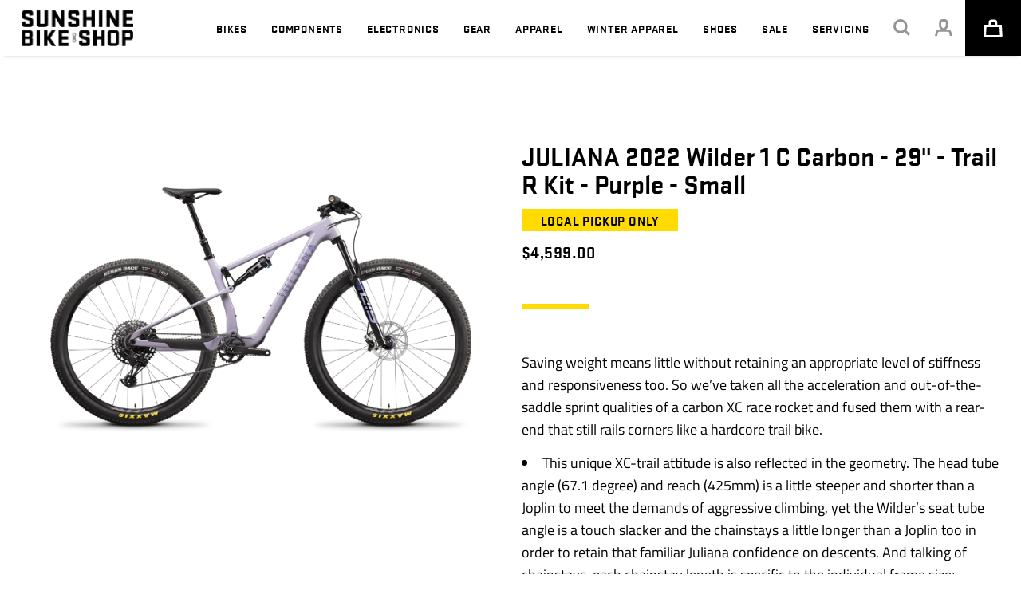

--- FILE ---
content_type: text/html; charset=utf-8
request_url: https://sunshinebike.com/products/juliana-2022-wilder-1-c-carbon-29-trail-r-kit-purple-small
body_size: 32238
content:
<!doctype html>
<html>
<head>
  <title>JULIANA 2022 Wilder 1 C Carbon - 29&quot; - Trail R Kit - Purple - Small</title>
  
  <link rel="shortcut icon" href="//sunshinebike.com/cdn/shop/t/49/assets/favicon.png?v=43028290705403122841745346838" type="image/x-icon">

  <meta charset="utf-8">
  <meta http-equiv="X-UA-Compatible" content="IE=edge,chrome=1">
  <meta name="description" content="Saving weight means little without retaining an appropriate level of stiffness and responsiveness too. So we’ve taken all the acceleration and out-of-the-saddle sprint qualities of a carbon XC race rocket and fused them with a rear-end that still rails corners like a hardcore trail bike. This unique XC-trail attitude i">
  <link rel="canonical" href="https://sunshinebike.com/products/juliana-2022-wilder-1-c-carbon-29-trail-r-kit-purple-small">
  <meta name="viewport" content="width=device-width,initial-scale=1,shrink-to-fit=no">
<!-- Google Tag Manager -->
<script>(function(w,d,s,l,i){w[l]=w[l]||[];w[l].push({'gtm.start':
new Date().getTime(),event:'gtm.js'});var f=d.getElementsByTagName(s)[0],
j=d.createElement(s),dl=l!='dataLayer'?'&l='+l:'';j.async=true;j.src=
'https://www.googletagmanager.com/gtm.js?id='+i+dl;f.parentNode.insertBefore(j,f);
})(window,document,'script','dataLayer','GTM-KRN7BZWR');</script>
<!-- End Google Tag Manager -->
  
  <script>window.performance && window.performance.mark && window.performance.mark('shopify.content_for_header.start');</script><meta name="facebook-domain-verification" content="qpvaewdvxfesxdmmls2jyoualn5v6z">
<meta name="google-site-verification" content="kF8YtD7DXC7bD5Imyy2rvbg8oqQCb4zFwijXfQkEIlA">
<meta name="google-site-verification" content="kF8YtD7DXC7bD5Imyy2rvbg8oqQCb4zFwijXfQkEIlA">
<meta id="shopify-digital-wallet" name="shopify-digital-wallet" content="/52231045298/digital_wallets/dialog">
<meta name="shopify-checkout-api-token" content="b9f1b1b92cc258de101d5fb893b5c881">
<link rel="alternate" type="application/json+oembed" href="https://sunshinebike.com/products/juliana-2022-wilder-1-c-carbon-29-trail-r-kit-purple-small.oembed">
<script async="async" src="/checkouts/internal/preloads.js?locale=en-US"></script>
<link rel="preconnect" href="https://shop.app" crossorigin="anonymous">
<script async="async" src="https://shop.app/checkouts/internal/preloads.js?locale=en-US&shop_id=52231045298" crossorigin="anonymous"></script>
<script id="apple-pay-shop-capabilities" type="application/json">{"shopId":52231045298,"countryCode":"US","currencyCode":"USD","merchantCapabilities":["supports3DS"],"merchantId":"gid:\/\/shopify\/Shop\/52231045298","merchantName":"Sunshine Bike Shop","requiredBillingContactFields":["postalAddress","email"],"requiredShippingContactFields":["postalAddress","email"],"shippingType":"shipping","supportedNetworks":["visa","masterCard","amex","discover","elo","jcb"],"total":{"type":"pending","label":"Sunshine Bike Shop","amount":"1.00"},"shopifyPaymentsEnabled":true,"supportsSubscriptions":true}</script>
<script id="shopify-features" type="application/json">{"accessToken":"b9f1b1b92cc258de101d5fb893b5c881","betas":["rich-media-storefront-analytics"],"domain":"sunshinebike.com","predictiveSearch":true,"shopId":52231045298,"locale":"en"}</script>
<script>var Shopify = Shopify || {};
Shopify.shop = "sunshine-bike-shop.myshopify.com";
Shopify.locale = "en";
Shopify.currency = {"active":"USD","rate":"1.0"};
Shopify.country = "US";
Shopify.theme = {"name":"Wake SBS Theme - Production 2025-04-22","id":149778923743,"schema_name":"Wake Sunshine","schema_version":"1.0.0","theme_store_id":null,"role":"main"};
Shopify.theme.handle = "null";
Shopify.theme.style = {"id":null,"handle":null};
Shopify.cdnHost = "sunshinebike.com/cdn";
Shopify.routes = Shopify.routes || {};
Shopify.routes.root = "/";</script>
<script type="module">!function(o){(o.Shopify=o.Shopify||{}).modules=!0}(window);</script>
<script>!function(o){function n(){var o=[];function n(){o.push(Array.prototype.slice.apply(arguments))}return n.q=o,n}var t=o.Shopify=o.Shopify||{};t.loadFeatures=n(),t.autoloadFeatures=n()}(window);</script>
<script>
  window.ShopifyPay = window.ShopifyPay || {};
  window.ShopifyPay.apiHost = "shop.app\/pay";
  window.ShopifyPay.redirectState = null;
</script>
<script id="shop-js-analytics" type="application/json">{"pageType":"product"}</script>
<script defer="defer" async type="module" src="//sunshinebike.com/cdn/shopifycloud/shop-js/modules/v2/client.init-shop-cart-sync_BT-GjEfc.en.esm.js"></script>
<script defer="defer" async type="module" src="//sunshinebike.com/cdn/shopifycloud/shop-js/modules/v2/chunk.common_D58fp_Oc.esm.js"></script>
<script defer="defer" async type="module" src="//sunshinebike.com/cdn/shopifycloud/shop-js/modules/v2/chunk.modal_xMitdFEc.esm.js"></script>
<script type="module">
  await import("//sunshinebike.com/cdn/shopifycloud/shop-js/modules/v2/client.init-shop-cart-sync_BT-GjEfc.en.esm.js");
await import("//sunshinebike.com/cdn/shopifycloud/shop-js/modules/v2/chunk.common_D58fp_Oc.esm.js");
await import("//sunshinebike.com/cdn/shopifycloud/shop-js/modules/v2/chunk.modal_xMitdFEc.esm.js");

  window.Shopify.SignInWithShop?.initShopCartSync?.({"fedCMEnabled":true,"windoidEnabled":true});

</script>
<script>
  window.Shopify = window.Shopify || {};
  if (!window.Shopify.featureAssets) window.Shopify.featureAssets = {};
  window.Shopify.featureAssets['shop-js'] = {"shop-cart-sync":["modules/v2/client.shop-cart-sync_DZOKe7Ll.en.esm.js","modules/v2/chunk.common_D58fp_Oc.esm.js","modules/v2/chunk.modal_xMitdFEc.esm.js"],"init-fed-cm":["modules/v2/client.init-fed-cm_B6oLuCjv.en.esm.js","modules/v2/chunk.common_D58fp_Oc.esm.js","modules/v2/chunk.modal_xMitdFEc.esm.js"],"shop-cash-offers":["modules/v2/client.shop-cash-offers_D2sdYoxE.en.esm.js","modules/v2/chunk.common_D58fp_Oc.esm.js","modules/v2/chunk.modal_xMitdFEc.esm.js"],"shop-login-button":["modules/v2/client.shop-login-button_QeVjl5Y3.en.esm.js","modules/v2/chunk.common_D58fp_Oc.esm.js","modules/v2/chunk.modal_xMitdFEc.esm.js"],"pay-button":["modules/v2/client.pay-button_DXTOsIq6.en.esm.js","modules/v2/chunk.common_D58fp_Oc.esm.js","modules/v2/chunk.modal_xMitdFEc.esm.js"],"shop-button":["modules/v2/client.shop-button_DQZHx9pm.en.esm.js","modules/v2/chunk.common_D58fp_Oc.esm.js","modules/v2/chunk.modal_xMitdFEc.esm.js"],"avatar":["modules/v2/client.avatar_BTnouDA3.en.esm.js"],"init-windoid":["modules/v2/client.init-windoid_CR1B-cfM.en.esm.js","modules/v2/chunk.common_D58fp_Oc.esm.js","modules/v2/chunk.modal_xMitdFEc.esm.js"],"init-shop-for-new-customer-accounts":["modules/v2/client.init-shop-for-new-customer-accounts_C_vY_xzh.en.esm.js","modules/v2/client.shop-login-button_QeVjl5Y3.en.esm.js","modules/v2/chunk.common_D58fp_Oc.esm.js","modules/v2/chunk.modal_xMitdFEc.esm.js"],"init-shop-email-lookup-coordinator":["modules/v2/client.init-shop-email-lookup-coordinator_BI7n9ZSv.en.esm.js","modules/v2/chunk.common_D58fp_Oc.esm.js","modules/v2/chunk.modal_xMitdFEc.esm.js"],"init-shop-cart-sync":["modules/v2/client.init-shop-cart-sync_BT-GjEfc.en.esm.js","modules/v2/chunk.common_D58fp_Oc.esm.js","modules/v2/chunk.modal_xMitdFEc.esm.js"],"shop-toast-manager":["modules/v2/client.shop-toast-manager_DiYdP3xc.en.esm.js","modules/v2/chunk.common_D58fp_Oc.esm.js","modules/v2/chunk.modal_xMitdFEc.esm.js"],"init-customer-accounts":["modules/v2/client.init-customer-accounts_D9ZNqS-Q.en.esm.js","modules/v2/client.shop-login-button_QeVjl5Y3.en.esm.js","modules/v2/chunk.common_D58fp_Oc.esm.js","modules/v2/chunk.modal_xMitdFEc.esm.js"],"init-customer-accounts-sign-up":["modules/v2/client.init-customer-accounts-sign-up_iGw4briv.en.esm.js","modules/v2/client.shop-login-button_QeVjl5Y3.en.esm.js","modules/v2/chunk.common_D58fp_Oc.esm.js","modules/v2/chunk.modal_xMitdFEc.esm.js"],"shop-follow-button":["modules/v2/client.shop-follow-button_CqMgW2wH.en.esm.js","modules/v2/chunk.common_D58fp_Oc.esm.js","modules/v2/chunk.modal_xMitdFEc.esm.js"],"checkout-modal":["modules/v2/client.checkout-modal_xHeaAweL.en.esm.js","modules/v2/chunk.common_D58fp_Oc.esm.js","modules/v2/chunk.modal_xMitdFEc.esm.js"],"shop-login":["modules/v2/client.shop-login_D91U-Q7h.en.esm.js","modules/v2/chunk.common_D58fp_Oc.esm.js","modules/v2/chunk.modal_xMitdFEc.esm.js"],"lead-capture":["modules/v2/client.lead-capture_BJmE1dJe.en.esm.js","modules/v2/chunk.common_D58fp_Oc.esm.js","modules/v2/chunk.modal_xMitdFEc.esm.js"],"payment-terms":["modules/v2/client.payment-terms_Ci9AEqFq.en.esm.js","modules/v2/chunk.common_D58fp_Oc.esm.js","modules/v2/chunk.modal_xMitdFEc.esm.js"]};
</script>
<script>(function() {
  var isLoaded = false;
  function asyncLoad() {
    if (isLoaded) return;
    isLoaded = true;
    var urls = ["https:\/\/chimpstatic.com\/mcjs-connected\/js\/users\/e321846d2a40eeace0a955c2d\/ad6eec5f84265856e745e150a.js?shop=sunshine-bike-shop.myshopify.com","https:\/\/instafeed.nfcube.com\/cdn\/f7b6ea65c4b4e9201bba6d42924d869a.js?shop=sunshine-bike-shop.myshopify.com"];
    for (var i = 0; i < urls.length; i++) {
      var s = document.createElement('script');
      s.type = 'text/javascript';
      s.async = true;
      s.src = urls[i];
      var x = document.getElementsByTagName('script')[0];
      x.parentNode.insertBefore(s, x);
    }
  };
  if(window.attachEvent) {
    window.attachEvent('onload', asyncLoad);
  } else {
    window.addEventListener('load', asyncLoad, false);
  }
})();</script>
<script id="__st">var __st={"a":52231045298,"offset":-21600,"reqid":"c4358138-eaef-46e2-90a5-5d0b95bca958-1769424673","pageurl":"sunshinebike.com\/products\/juliana-2022-wilder-1-c-carbon-29-trail-r-kit-purple-small","u":"a3cb321ef20b","p":"product","rtyp":"product","rid":7664284598495};</script>
<script>window.ShopifyPaypalV4VisibilityTracking = true;</script>
<script id="captcha-bootstrap">!function(){'use strict';const t='contact',e='account',n='new_comment',o=[[t,t],['blogs',n],['comments',n],[t,'customer']],c=[[e,'customer_login'],[e,'guest_login'],[e,'recover_customer_password'],[e,'create_customer']],r=t=>t.map((([t,e])=>`form[action*='/${t}']:not([data-nocaptcha='true']) input[name='form_type'][value='${e}']`)).join(','),a=t=>()=>t?[...document.querySelectorAll(t)].map((t=>t.form)):[];function s(){const t=[...o],e=r(t);return a(e)}const i='password',u='form_key',d=['recaptcha-v3-token','g-recaptcha-response','h-captcha-response',i],f=()=>{try{return window.sessionStorage}catch{return}},m='__shopify_v',_=t=>t.elements[u];function p(t,e,n=!1){try{const o=window.sessionStorage,c=JSON.parse(o.getItem(e)),{data:r}=function(t){const{data:e,action:n}=t;return t[m]||n?{data:e,action:n}:{data:t,action:n}}(c);for(const[e,n]of Object.entries(r))t.elements[e]&&(t.elements[e].value=n);n&&o.removeItem(e)}catch(o){console.error('form repopulation failed',{error:o})}}const l='form_type',E='cptcha';function T(t){t.dataset[E]=!0}const w=window,h=w.document,L='Shopify',v='ce_forms',y='captcha';let A=!1;((t,e)=>{const n=(g='f06e6c50-85a8-45c8-87d0-21a2b65856fe',I='https://cdn.shopify.com/shopifycloud/storefront-forms-hcaptcha/ce_storefront_forms_captcha_hcaptcha.v1.5.2.iife.js',D={infoText:'Protected by hCaptcha',privacyText:'Privacy',termsText:'Terms'},(t,e,n)=>{const o=w[L][v],c=o.bindForm;if(c)return c(t,g,e,D).then(n);var r;o.q.push([[t,g,e,D],n]),r=I,A||(h.body.append(Object.assign(h.createElement('script'),{id:'captcha-provider',async:!0,src:r})),A=!0)});var g,I,D;w[L]=w[L]||{},w[L][v]=w[L][v]||{},w[L][v].q=[],w[L][y]=w[L][y]||{},w[L][y].protect=function(t,e){n(t,void 0,e),T(t)},Object.freeze(w[L][y]),function(t,e,n,w,h,L){const[v,y,A,g]=function(t,e,n){const i=e?o:[],u=t?c:[],d=[...i,...u],f=r(d),m=r(i),_=r(d.filter((([t,e])=>n.includes(e))));return[a(f),a(m),a(_),s()]}(w,h,L),I=t=>{const e=t.target;return e instanceof HTMLFormElement?e:e&&e.form},D=t=>v().includes(t);t.addEventListener('submit',(t=>{const e=I(t);if(!e)return;const n=D(e)&&!e.dataset.hcaptchaBound&&!e.dataset.recaptchaBound,o=_(e),c=g().includes(e)&&(!o||!o.value);(n||c)&&t.preventDefault(),c&&!n&&(function(t){try{if(!f())return;!function(t){const e=f();if(!e)return;const n=_(t);if(!n)return;const o=n.value;o&&e.removeItem(o)}(t);const e=Array.from(Array(32),(()=>Math.random().toString(36)[2])).join('');!function(t,e){_(t)||t.append(Object.assign(document.createElement('input'),{type:'hidden',name:u})),t.elements[u].value=e}(t,e),function(t,e){const n=f();if(!n)return;const o=[...t.querySelectorAll(`input[type='${i}']`)].map((({name:t})=>t)),c=[...d,...o],r={};for(const[a,s]of new FormData(t).entries())c.includes(a)||(r[a]=s);n.setItem(e,JSON.stringify({[m]:1,action:t.action,data:r}))}(t,e)}catch(e){console.error('failed to persist form',e)}}(e),e.submit())}));const S=(t,e)=>{t&&!t.dataset[E]&&(n(t,e.some((e=>e===t))),T(t))};for(const o of['focusin','change'])t.addEventListener(o,(t=>{const e=I(t);D(e)&&S(e,y())}));const B=e.get('form_key'),M=e.get(l),P=B&&M;t.addEventListener('DOMContentLoaded',(()=>{const t=y();if(P)for(const e of t)e.elements[l].value===M&&p(e,B);[...new Set([...A(),...v().filter((t=>'true'===t.dataset.shopifyCaptcha))])].forEach((e=>S(e,t)))}))}(h,new URLSearchParams(w.location.search),n,t,e,['guest_login'])})(!0,!0)}();</script>
<script integrity="sha256-4kQ18oKyAcykRKYeNunJcIwy7WH5gtpwJnB7kiuLZ1E=" data-source-attribution="shopify.loadfeatures" defer="defer" src="//sunshinebike.com/cdn/shopifycloud/storefront/assets/storefront/load_feature-a0a9edcb.js" crossorigin="anonymous"></script>
<script crossorigin="anonymous" defer="defer" src="//sunshinebike.com/cdn/shopifycloud/storefront/assets/shopify_pay/storefront-65b4c6d7.js?v=20250812"></script>
<script data-source-attribution="shopify.dynamic_checkout.dynamic.init">var Shopify=Shopify||{};Shopify.PaymentButton=Shopify.PaymentButton||{isStorefrontPortableWallets:!0,init:function(){window.Shopify.PaymentButton.init=function(){};var t=document.createElement("script");t.src="https://sunshinebike.com/cdn/shopifycloud/portable-wallets/latest/portable-wallets.en.js",t.type="module",document.head.appendChild(t)}};
</script>
<script data-source-attribution="shopify.dynamic_checkout.buyer_consent">
  function portableWalletsHideBuyerConsent(e){var t=document.getElementById("shopify-buyer-consent"),n=document.getElementById("shopify-subscription-policy-button");t&&n&&(t.classList.add("hidden"),t.setAttribute("aria-hidden","true"),n.removeEventListener("click",e))}function portableWalletsShowBuyerConsent(e){var t=document.getElementById("shopify-buyer-consent"),n=document.getElementById("shopify-subscription-policy-button");t&&n&&(t.classList.remove("hidden"),t.removeAttribute("aria-hidden"),n.addEventListener("click",e))}window.Shopify?.PaymentButton&&(window.Shopify.PaymentButton.hideBuyerConsent=portableWalletsHideBuyerConsent,window.Shopify.PaymentButton.showBuyerConsent=portableWalletsShowBuyerConsent);
</script>
<script data-source-attribution="shopify.dynamic_checkout.cart.bootstrap">document.addEventListener("DOMContentLoaded",(function(){function t(){return document.querySelector("shopify-accelerated-checkout-cart, shopify-accelerated-checkout")}if(t())Shopify.PaymentButton.init();else{new MutationObserver((function(e,n){t()&&(Shopify.PaymentButton.init(),n.disconnect())})).observe(document.body,{childList:!0,subtree:!0})}}));
</script>
<link id="shopify-accelerated-checkout-styles" rel="stylesheet" media="screen" href="https://sunshinebike.com/cdn/shopifycloud/portable-wallets/latest/accelerated-checkout-backwards-compat.css" crossorigin="anonymous">
<style id="shopify-accelerated-checkout-cart">
        #shopify-buyer-consent {
  margin-top: 1em;
  display: inline-block;
  width: 100%;
}

#shopify-buyer-consent.hidden {
  display: none;
}

#shopify-subscription-policy-button {
  background: none;
  border: none;
  padding: 0;
  text-decoration: underline;
  font-size: inherit;
  cursor: pointer;
}

#shopify-subscription-policy-button::before {
  box-shadow: none;
}

      </style>

<script>window.performance && window.performance.mark && window.performance.mark('shopify.content_for_header.end');</script>
  

<link rel="stylesheet" href="https://use.typekit.net/mli6jlm.css">

<link href="//sunshinebike.com/cdn/shop/t/49/assets/bundle.theme.css?v=10155560408704226551748618239" rel="stylesheet" type="text/css" media="all" />

  




<script src="https://code.jquery.com/jquery-3.6.0.min.js" integrity="sha256-/xUj+3OJU5yExlq6GSYGSHk7tPXikynS7ogEvDej/m4=" crossorigin="anonymous"></script>


<script src="https://kit.fontawesome.com/c35066bc91.js" crossorigin="anonymous"></script>





<script src="//sunshinebike.com/cdn/shop/t/49/assets/bundle.theme.js?v=142944367529313441701745346838" type="text/javascript"></script>


  <script src="//sunshinebike.com/cdn/shop/t/49/assets/bundle.product.js?v=42723076984628960761745346838" type="text/javascript"></script>


<!-- BEGIN app block: shopify://apps/zapiet-pickup-delivery/blocks/app-embed/5599aff0-8af1-473a-a372-ecd72a32b4d5 -->









    <style>#storePickupApp {
}</style>




<script type="text/javascript">
    var zapietTranslations = {};

    window.ZapietMethods = {"shipping":{"active":true,"enabled":true,"name":"Shipping","sort":0,"status":{"condition":"price","operator":"morethan","value":0,"enabled":true,"product_conditions":{"enabled":true,"value":"pickuponly,pickup,pickup only,Pickup Only,PickupOnly,Pickup","enable":false,"property":"tags","hide_button":false}},"button":{"type":"default","default":"","hover":"","active":""}},"pickup":{"active":false,"enabled":true,"name":"Pickup","sort":1,"status":{"condition":"price","operator":"morethan","value":0,"enabled":true,"product_conditions":{"enabled":false,"value":"Pickup Only","enable":true,"property":"tags","hide_button":false}},"button":{"type":"default","default":"","hover":"","active":""}},"delivery":{"active":false,"enabled":false,"name":"Delivery","sort":2,"status":{"condition":"price","operator":"morethan","value":0,"enabled":true,"product_conditions":{"enabled":false,"value":"Pickup Only,Shipping Only","enable":false,"property":"tags","hide_button":false}},"button":{"type":"default","default":"","hover":"","active":""}}}
    window.ZapietEvent = {
        listen: function(eventKey, callback) {
            if (!this.listeners) {
                this.listeners = [];
            }
            this.listeners.push({
                eventKey: eventKey,
                callback: callback
            });
        },
    };

    

    
        
        var language_settings = {"enable_app":true,"enable_geo_search_for_pickups":false,"pickup_region_filter_enabled":false,"pickup_region_filter_field":null,"currency":"USD","weight_format":"kg","pickup.enable_map":false,"delivery_validation_method":"within_max_radius","base_country_name":"United States","base_country_code":"US","method_display_style":"default","default_method_display_style":"classic","date_format":"l, F j, Y","time_format":"h:i A","week_day_start":"Sun","pickup_address_format":"<span class=\"name\"><strong>{{company_name}}</strong></span><span class=\"address\">{{address_line_1}}<br>{{city}}, {{postal_code}}</span><span class=\"distance\">{{distance}}</span>{{more_information}}","rates_enabled":true,"payment_customization_enabled":false,"distance_format":"km","enable_delivery_address_autocompletion":false,"enable_delivery_current_location":false,"enable_pickup_address_autocompletion":false,"pickup_date_picker_enabled":true,"pickup_time_picker_enabled":true,"delivery_note_enabled":false,"delivery_note_required":false,"delivery_date_picker_enabled":true,"delivery_time_picker_enabled":true,"shipping.date_picker_enabled":false,"delivery_validate_cart":false,"pickup_validate_cart":false,"gmak":"","enable_checkout_locale":true,"enable_checkout_url":true,"disable_widget_for_digital_items":false,"disable_widget_for_product_handles":"gift-card","colors":{"widget_active_background_color":null,"widget_active_border_color":null,"widget_active_icon_color":null,"widget_active_text_color":null,"widget_inactive_background_color":null,"widget_inactive_border_color":null,"widget_inactive_icon_color":null,"widget_inactive_text_color":null},"delivery_validator":{"enabled":false,"show_on_page_load":true,"sticky":true},"checkout":{"delivery":{"discount_code":"","prepopulate_shipping_address":true,"preselect_first_available_time":true},"pickup":{"discount_code":null,"prepopulate_shipping_address":true,"customer_phone_required":false,"preselect_first_location":true,"preselect_first_available_time":true},"shipping":{"discount_code":""}},"day_name_attribute_enabled":false,"methods":{"shipping":{"active":true,"enabled":true,"name":"Shipping","sort":0,"status":{"condition":"price","operator":"morethan","value":0,"enabled":true,"product_conditions":{"enabled":true,"value":"pickuponly,pickup,pickup only,Pickup Only,PickupOnly,Pickup","enable":false,"property":"tags","hide_button":false}},"button":{"type":"default","default":"","hover":"","active":""}},"pickup":{"active":false,"enabled":true,"name":"Pickup","sort":1,"status":{"condition":"price","operator":"morethan","value":0,"enabled":true,"product_conditions":{"enabled":false,"value":"Pickup Only","enable":true,"property":"tags","hide_button":false}},"button":{"type":"default","default":"","hover":"","active":""}},"delivery":{"active":false,"enabled":false,"name":"Delivery","sort":2,"status":{"condition":"price","operator":"morethan","value":0,"enabled":true,"product_conditions":{"enabled":false,"value":"Pickup Only,Shipping Only","enable":false,"property":"tags","hide_button":false}},"button":{"type":"default","default":"","hover":"","active":""}}},"translations":{"methods":{"shipping":"Shipping","pickup":"Pickups","delivery":"Delivery"},"calendar":{"january":"January","february":"February","march":"March","april":"April","may":"May","june":"June","july":"July","august":"August","september":"September","october":"October","november":"November","december":"December","sunday":"Sun","monday":"Mon","tuesday":"Tue","wednesday":"Wed","thursday":"Thu","friday":"Fri","saturday":"Sat","today":null,"close":null,"labelMonthNext":"Next month","labelMonthPrev":"Previous month","labelMonthSelect":"Select a month","labelYearSelect":"Select a year","and":"and","between":"between"},"pickup":{"heading":"Store Pickup","note":null,"location_placeholder":"Enter your postal code ...","filter_by_region_placeholder":"Filter by region","location_label":"Choose a location.","datepicker_label":"Pick a date and time.","date_time_output":"{{DATE}} at {{TIME}}","datepicker_placeholder":"Choose a date and time.","locations_found":"Please choose a pickup location, date and time:","no_locations_found":"Sorry, pickup is not available for one or more of your selected items.","no_date_time_selected":"Please select a date & time.","checkout_button":"Checkout","could_not_find_location":"Sorry, we could not find your location.","checkout_error":"Please select a date and time for pickup.","more_information":"More information","opening_hours":"Opening hours","dates_not_available":"Sorry, one or more of your selected items are not currently available for pickup.","min_order_total":"Minimum order value for pickup is $0.00","min_order_weight":"Minimum order weight for pickup is {{ weight }}","max_order_total":"Maximum order value for pickup is $0.00","max_order_weight":"Maximum order weight for pickup is {{ weight }}","cart_eligibility_error":"Sorry, pickup is not available for one or more of your selected items.","no_locations_region":"Sorry, pickup is not available in your region.","location_error":"Please select a pickup location.","preselect_first_available_time":"Select a time","method_not_available":"Not available","pickup_note_label":"Please enter pickup instructions (optional)","pickup_note_label_required":"Please enter pickup instructions (required)","pickup_note_error":"Please enter pickup instructions"},"delivery":{"heading":"Local Delivery","note":"Enter your postal code into the field below to check if you are eligible for local delivery:","location_placeholder":"Enter your postal code ...","datepicker_label":"Pick a date and time.","datepicker_placeholder":"Choose a date and time.","date_time_output":"{{DATE}} between {{SLOT_START_TIME}} and {{SLOT_END_TIME}}","available":"Great! You are eligible for delivery.","not_available":"Sorry, delivery is not available in your area.","no_date_time_selected":"Please select a date & time for pickup.","checkout_button":"Checkout","could_not_find_location":"Sorry, we could not find your location.","checkout_error":"Please enter a valid zipcode and select your preferred date and time for delivery.","cart_eligibility_error":"Sorry, delivery is not available for your selected items.","dates_not_available":"Sorry, your selected items are not currently available for delivery.","min_order_total":"Minimum order value for delivery is $0.00","min_order_weight":"Minimum order weight for delivery is {{ weight }}","max_order_total":"Maximum order value for delivery is $0.00","max_order_weight":"Maximum order weight for delivery is {{ weight }}","delivery_validator_prelude":"Do we deliver?","delivery_validator_placeholder":"Enter your postal code ...","delivery_validator_button_label":"Go","delivery_validator_eligible_heading":"Great, we deliver to your area!","delivery_validator_eligible_content":"To start shopping just click the button below","delivery_validator_eligible_button_label":"Continue shopping","delivery_validator_not_eligible_heading":"Sorry, we do not deliver to your area","delivery_validator_not_eligible_content":"You are more then welcome to continue browsing our store","delivery_validator_not_eligible_button_label":"Continue shopping","delivery_validator_error_heading":"An error occured","delivery_validator_error_content":"Sorry, it looks like we have encountered an unexpected error. Please try again.","delivery_validator_error_button_label":"Continue shopping","delivery_validator_eligible_button_link":"#","delivery_validator_not_eligible_button_link":"#","delivery_validator_error_button_link":"#","delivery_note_label":"Please enter delivery instructions (optional)","delivery_note_label_required":"Please enter delivery instructions (required)","delivery_note_error":"Please enter delivery instructions","preselect_first_available_time":"Select a time","method_not_available":"Not available"},"shipping":{"heading":"Shipping","note":"Please click the checkout button to continue.","checkout_button":"Checkout","datepicker_placeholder":"Choose a date and time.","checkout_error":"SHIPPING NOT AVAILABLE. PLEASE PICK UP FROM STORE.","min_order_total":"Minimum order value for shipping is $0.00","min_order_weight":"Minimum order weight for shipping is {{ weight }}","max_order_total":"Maximum order value for shipping is $0.00","max_order_weight":"Maximum order weight for shipping is {{ weight }}","cart_eligibility_error":"Sorry, shipping is not available for one or more your selected items. Bicycles are currently only available for in-store pickup."},"product_widget":{"title":"Delivery and pickup options:","pickup_at":"Pickup at {{ location }}","ready_for_collection":"Ready for collection from","on":"on","view_all_stores":"View all stores","pickup_not_available_item":"Pickup not available for this item","delivery_not_available_location":"Delivery not available for {{ postal_code }}","delivered_by":"Delivered by {{ date }}","delivered_today":"Delivered today","change":"Change","tomorrow":"tomorrow","today":"today","delivery_to":"Delivery to {{ postal_code }}","showing_options_for":"Showing options for {{ postal_code }}","modal_heading":"Select a store for pickup","modal_subheading":"Showing stores near {{ postal_code }}","show_opening_hours":"Show opening hours","hide_opening_hours":"Hide opening hours","closed":"Closed","input_placeholder":"Enter your postal code","input_button":"Check","input_error":"Add a postal code to check available delivery and pickup options.","pickup_available":"Pickup available","not_available":"Not available","select":"Select","selected":"Selected","find_a_store":"Find a store"},"shipping_language_code":"en","delivery_language_code":"en-AU","pickup_language_code":"en-CA"},"default_language":"en","region":"us-2","api_region":"api-us","enable_zapiet_id_all_items":false,"widget_restore_state_on_load":false,"draft_orders_enabled":false,"preselect_checkout_method":true,"widget_show_could_not_locate_div_error":true,"checkout_extension_enabled":false,"show_pickup_consent_checkbox":false,"show_delivery_consent_checkbox":false,"subscription_paused":false,"pickup_note_enabled":false,"pickup_note_required":false,"shipping_note_enabled":false,"shipping_note_required":false};
        zapietTranslations["en"] = language_settings.translations;
    

    function initializeZapietApp() {
        var products = [];

        

        window.ZapietCachedSettings = {
            cached_config: {"enable_app":true,"enable_geo_search_for_pickups":false,"pickup_region_filter_enabled":false,"pickup_region_filter_field":null,"currency":"USD","weight_format":"kg","pickup.enable_map":false,"delivery_validation_method":"within_max_radius","base_country_name":"United States","base_country_code":"US","method_display_style":"default","default_method_display_style":"classic","date_format":"l, F j, Y","time_format":"h:i A","week_day_start":"Sun","pickup_address_format":"<span class=\"name\"><strong>{{company_name}}</strong></span><span class=\"address\">{{address_line_1}}<br>{{city}}, {{postal_code}}</span><span class=\"distance\">{{distance}}</span>{{more_information}}","rates_enabled":true,"payment_customization_enabled":false,"distance_format":"km","enable_delivery_address_autocompletion":false,"enable_delivery_current_location":false,"enable_pickup_address_autocompletion":false,"pickup_date_picker_enabled":true,"pickup_time_picker_enabled":true,"delivery_note_enabled":false,"delivery_note_required":false,"delivery_date_picker_enabled":true,"delivery_time_picker_enabled":true,"shipping.date_picker_enabled":false,"delivery_validate_cart":false,"pickup_validate_cart":false,"gmak":"","enable_checkout_locale":true,"enable_checkout_url":true,"disable_widget_for_digital_items":false,"disable_widget_for_product_handles":"gift-card","colors":{"widget_active_background_color":null,"widget_active_border_color":null,"widget_active_icon_color":null,"widget_active_text_color":null,"widget_inactive_background_color":null,"widget_inactive_border_color":null,"widget_inactive_icon_color":null,"widget_inactive_text_color":null},"delivery_validator":{"enabled":false,"show_on_page_load":true,"sticky":true},"checkout":{"delivery":{"discount_code":"","prepopulate_shipping_address":true,"preselect_first_available_time":true},"pickup":{"discount_code":null,"prepopulate_shipping_address":true,"customer_phone_required":false,"preselect_first_location":true,"preselect_first_available_time":true},"shipping":{"discount_code":""}},"day_name_attribute_enabled":false,"methods":{"shipping":{"active":true,"enabled":true,"name":"Shipping","sort":0,"status":{"condition":"price","operator":"morethan","value":0,"enabled":true,"product_conditions":{"enabled":true,"value":"pickuponly,pickup,pickup only,Pickup Only,PickupOnly,Pickup","enable":false,"property":"tags","hide_button":false}},"button":{"type":"default","default":"","hover":"","active":""}},"pickup":{"active":false,"enabled":true,"name":"Pickup","sort":1,"status":{"condition":"price","operator":"morethan","value":0,"enabled":true,"product_conditions":{"enabled":false,"value":"Pickup Only","enable":true,"property":"tags","hide_button":false}},"button":{"type":"default","default":"","hover":"","active":""}},"delivery":{"active":false,"enabled":false,"name":"Delivery","sort":2,"status":{"condition":"price","operator":"morethan","value":0,"enabled":true,"product_conditions":{"enabled":false,"value":"Pickup Only,Shipping Only","enable":false,"property":"tags","hide_button":false}},"button":{"type":"default","default":"","hover":"","active":""}}},"translations":{"methods":{"shipping":"Shipping","pickup":"Pickups","delivery":"Delivery"},"calendar":{"january":"January","february":"February","march":"March","april":"April","may":"May","june":"June","july":"July","august":"August","september":"September","october":"October","november":"November","december":"December","sunday":"Sun","monday":"Mon","tuesday":"Tue","wednesday":"Wed","thursday":"Thu","friday":"Fri","saturday":"Sat","today":null,"close":null,"labelMonthNext":"Next month","labelMonthPrev":"Previous month","labelMonthSelect":"Select a month","labelYearSelect":"Select a year","and":"and","between":"between"},"pickup":{"heading":"Store Pickup","note":null,"location_placeholder":"Enter your postal code ...","filter_by_region_placeholder":"Filter by region","location_label":"Choose a location.","datepicker_label":"Pick a date and time.","date_time_output":"{{DATE}} at {{TIME}}","datepicker_placeholder":"Choose a date and time.","locations_found":"Please choose a pickup location, date and time:","no_locations_found":"Sorry, pickup is not available for one or more of your selected items.","no_date_time_selected":"Please select a date & time.","checkout_button":"Checkout","could_not_find_location":"Sorry, we could not find your location.","checkout_error":"Please select a date and time for pickup.","more_information":"More information","opening_hours":"Opening hours","dates_not_available":"Sorry, one or more of your selected items are not currently available for pickup.","min_order_total":"Minimum order value for pickup is $0.00","min_order_weight":"Minimum order weight for pickup is {{ weight }}","max_order_total":"Maximum order value for pickup is $0.00","max_order_weight":"Maximum order weight for pickup is {{ weight }}","cart_eligibility_error":"Sorry, pickup is not available for one or more of your selected items.","no_locations_region":"Sorry, pickup is not available in your region.","location_error":"Please select a pickup location.","preselect_first_available_time":"Select a time","method_not_available":"Not available","pickup_note_label":"Please enter pickup instructions (optional)","pickup_note_label_required":"Please enter pickup instructions (required)","pickup_note_error":"Please enter pickup instructions"},"delivery":{"heading":"Local Delivery","note":"Enter your postal code into the field below to check if you are eligible for local delivery:","location_placeholder":"Enter your postal code ...","datepicker_label":"Pick a date and time.","datepicker_placeholder":"Choose a date and time.","date_time_output":"{{DATE}} between {{SLOT_START_TIME}} and {{SLOT_END_TIME}}","available":"Great! You are eligible for delivery.","not_available":"Sorry, delivery is not available in your area.","no_date_time_selected":"Please select a date & time for pickup.","checkout_button":"Checkout","could_not_find_location":"Sorry, we could not find your location.","checkout_error":"Please enter a valid zipcode and select your preferred date and time for delivery.","cart_eligibility_error":"Sorry, delivery is not available for your selected items.","dates_not_available":"Sorry, your selected items are not currently available for delivery.","min_order_total":"Minimum order value for delivery is $0.00","min_order_weight":"Minimum order weight for delivery is {{ weight }}","max_order_total":"Maximum order value for delivery is $0.00","max_order_weight":"Maximum order weight for delivery is {{ weight }}","delivery_validator_prelude":"Do we deliver?","delivery_validator_placeholder":"Enter your postal code ...","delivery_validator_button_label":"Go","delivery_validator_eligible_heading":"Great, we deliver to your area!","delivery_validator_eligible_content":"To start shopping just click the button below","delivery_validator_eligible_button_label":"Continue shopping","delivery_validator_not_eligible_heading":"Sorry, we do not deliver to your area","delivery_validator_not_eligible_content":"You are more then welcome to continue browsing our store","delivery_validator_not_eligible_button_label":"Continue shopping","delivery_validator_error_heading":"An error occured","delivery_validator_error_content":"Sorry, it looks like we have encountered an unexpected error. Please try again.","delivery_validator_error_button_label":"Continue shopping","delivery_validator_eligible_button_link":"#","delivery_validator_not_eligible_button_link":"#","delivery_validator_error_button_link":"#","delivery_note_label":"Please enter delivery instructions (optional)","delivery_note_label_required":"Please enter delivery instructions (required)","delivery_note_error":"Please enter delivery instructions","preselect_first_available_time":"Select a time","method_not_available":"Not available"},"shipping":{"heading":"Shipping","note":"Please click the checkout button to continue.","checkout_button":"Checkout","datepicker_placeholder":"Choose a date and time.","checkout_error":"SHIPPING NOT AVAILABLE. PLEASE PICK UP FROM STORE.","min_order_total":"Minimum order value for shipping is $0.00","min_order_weight":"Minimum order weight for shipping is {{ weight }}","max_order_total":"Maximum order value for shipping is $0.00","max_order_weight":"Maximum order weight for shipping is {{ weight }}","cart_eligibility_error":"Sorry, shipping is not available for one or more your selected items. Bicycles are currently only available for in-store pickup."},"product_widget":{"title":"Delivery and pickup options:","pickup_at":"Pickup at {{ location }}","ready_for_collection":"Ready for collection from","on":"on","view_all_stores":"View all stores","pickup_not_available_item":"Pickup not available for this item","delivery_not_available_location":"Delivery not available for {{ postal_code }}","delivered_by":"Delivered by {{ date }}","delivered_today":"Delivered today","change":"Change","tomorrow":"tomorrow","today":"today","delivery_to":"Delivery to {{ postal_code }}","showing_options_for":"Showing options for {{ postal_code }}","modal_heading":"Select a store for pickup","modal_subheading":"Showing stores near {{ postal_code }}","show_opening_hours":"Show opening hours","hide_opening_hours":"Hide opening hours","closed":"Closed","input_placeholder":"Enter your postal code","input_button":"Check","input_error":"Add a postal code to check available delivery and pickup options.","pickup_available":"Pickup available","not_available":"Not available","select":"Select","selected":"Selected","find_a_store":"Find a store"},"shipping_language_code":"en","delivery_language_code":"en-AU","pickup_language_code":"en-CA"},"default_language":"en","region":"us-2","api_region":"api-us","enable_zapiet_id_all_items":false,"widget_restore_state_on_load":false,"draft_orders_enabled":false,"preselect_checkout_method":true,"widget_show_could_not_locate_div_error":true,"checkout_extension_enabled":false,"show_pickup_consent_checkbox":false,"show_delivery_consent_checkbox":false,"subscription_paused":false,"pickup_note_enabled":false,"pickup_note_required":false,"shipping_note_enabled":false,"shipping_note_required":false},
            shop_identifier: 'sunshine-bike-shop.myshopify.com',
            language_code: 'en',
            checkout_url: '/cart',
            products: products,
            translations: zapietTranslations,
            customer: {
                first_name: '',
                last_name: '',
                company: '',
                address1: '',
                address2: '',
                city: '',
                province: '',
                country: '',
                zip: '',
                phone: '',
                tags: null
            }
        }

        window.Zapiet.start(window.ZapietCachedSettings, true);

        
            window.ZapietEvent.listen('widget_loaded', function() {
                window.ZapietEvent.listen('checkoutEnabled', async function () {
    await window.Zapiet.Cart.getShoppingCart(function (updatedCart) {
        // Case: empty cart
        if (!updatedCart.items || updatedCart.items.length === 0) {
            return;
        }

        // Grab cart keys
        var cartKeys = updatedCart.items.map(function (item) {
            return item.key;
        });

        // Update cart links
        document.querySelectorAll('a[href*="/cart/change"]').forEach(function (e) {
            var itemKey = e.href.match(/id=([^&]+)/)[1];
            var keyComponents = itemKey.split(':');
            var id = keyComponents[0];
            var hash = keyComponents[1];

            // Search cart keys for different hash
            var newKey = cartKeys.find(function (key) {
                return key.startsWith(id + ':') && key.split(':')[1] != hash;
            });

            if (newKey) {
                e.href = e.href.replace(itemKey, newKey);
            }
        });
    });
});
            });
        
    }

    function loadZapietStyles(href) {
        var ss = document.createElement("link");
        ss.type = "text/css";
        ss.rel = "stylesheet";
        ss.media = "all";
        ss.href = href;
        document.getElementsByTagName("head")[0].appendChild(ss);
    }

    
        loadZapietStyles("https://cdn.shopify.com/extensions/019bf9ab-fb81-735c-ae2e-a7a5ebaddcf9/zapiet-pickup-delivery-1074/assets/storepickup.css");
        var zapietLoadScripts = {
            vendor: true,
            storepickup: true,
            pickup: true,
            delivery: false,
            shipping: true,
            pickup_map: false,
            validator: false
        };

        function zapietScriptLoaded(key) {
            zapietLoadScripts[key] = false;
            if (!Object.values(zapietLoadScripts).includes(true)) {
                initializeZapietApp();
            }
        }
    
</script>




    <script type="module" src="https://cdn.shopify.com/extensions/019bf9ab-fb81-735c-ae2e-a7a5ebaddcf9/zapiet-pickup-delivery-1074/assets/vendor.js" onload="zapietScriptLoaded('vendor')" defer></script>
    <script type="module" src="https://cdn.shopify.com/extensions/019bf9ab-fb81-735c-ae2e-a7a5ebaddcf9/zapiet-pickup-delivery-1074/assets/storepickup.js" onload="zapietScriptLoaded('storepickup')" defer></script>

    

    
        <script type="module" src="https://cdn.shopify.com/extensions/019bf9ab-fb81-735c-ae2e-a7a5ebaddcf9/zapiet-pickup-delivery-1074/assets/pickup.js" onload="zapietScriptLoaded('pickup')" defer></script>
    

    

    
        <script type="module" src="https://cdn.shopify.com/extensions/019bf9ab-fb81-735c-ae2e-a7a5ebaddcf9/zapiet-pickup-delivery-1074/assets/shipping.js" onload="zapietScriptLoaded('shipping')" defer></script>
    

    


<!-- END app block --><meta property="og:image" content="https://cdn.shopify.com/s/files/1/0522/3104/5298/products/juliana-wilder-c-r-tr-394319-1.png?v=1657898257" />
<meta property="og:image:secure_url" content="https://cdn.shopify.com/s/files/1/0522/3104/5298/products/juliana-wilder-c-r-tr-394319-1.png?v=1657898257" />
<meta property="og:image:width" content="1200" />
<meta property="og:image:height" content="701" />
<link href="https://monorail-edge.shopifysvc.com" rel="dns-prefetch">
<script>(function(){if ("sendBeacon" in navigator && "performance" in window) {try {var session_token_from_headers = performance.getEntriesByType('navigation')[0].serverTiming.find(x => x.name == '_s').description;} catch {var session_token_from_headers = undefined;}var session_cookie_matches = document.cookie.match(/_shopify_s=([^;]*)/);var session_token_from_cookie = session_cookie_matches && session_cookie_matches.length === 2 ? session_cookie_matches[1] : "";var session_token = session_token_from_headers || session_token_from_cookie || "";function handle_abandonment_event(e) {var entries = performance.getEntries().filter(function(entry) {return /monorail-edge.shopifysvc.com/.test(entry.name);});if (!window.abandonment_tracked && entries.length === 0) {window.abandonment_tracked = true;var currentMs = Date.now();var navigation_start = performance.timing.navigationStart;var payload = {shop_id: 52231045298,url: window.location.href,navigation_start,duration: currentMs - navigation_start,session_token,page_type: "product"};window.navigator.sendBeacon("https://monorail-edge.shopifysvc.com/v1/produce", JSON.stringify({schema_id: "online_store_buyer_site_abandonment/1.1",payload: payload,metadata: {event_created_at_ms: currentMs,event_sent_at_ms: currentMs}}));}}window.addEventListener('pagehide', handle_abandonment_event);}}());</script>
<script id="web-pixels-manager-setup">(function e(e,d,r,n,o){if(void 0===o&&(o={}),!Boolean(null===(a=null===(i=window.Shopify)||void 0===i?void 0:i.analytics)||void 0===a?void 0:a.replayQueue)){var i,a;window.Shopify=window.Shopify||{};var t=window.Shopify;t.analytics=t.analytics||{};var s=t.analytics;s.replayQueue=[],s.publish=function(e,d,r){return s.replayQueue.push([e,d,r]),!0};try{self.performance.mark("wpm:start")}catch(e){}var l=function(){var e={modern:/Edge?\/(1{2}[4-9]|1[2-9]\d|[2-9]\d{2}|\d{4,})\.\d+(\.\d+|)|Firefox\/(1{2}[4-9]|1[2-9]\d|[2-9]\d{2}|\d{4,})\.\d+(\.\d+|)|Chrom(ium|e)\/(9{2}|\d{3,})\.\d+(\.\d+|)|(Maci|X1{2}).+ Version\/(15\.\d+|(1[6-9]|[2-9]\d|\d{3,})\.\d+)([,.]\d+|)( \(\w+\)|)( Mobile\/\w+|) Safari\/|Chrome.+OPR\/(9{2}|\d{3,})\.\d+\.\d+|(CPU[ +]OS|iPhone[ +]OS|CPU[ +]iPhone|CPU IPhone OS|CPU iPad OS)[ +]+(15[._]\d+|(1[6-9]|[2-9]\d|\d{3,})[._]\d+)([._]\d+|)|Android:?[ /-](13[3-9]|1[4-9]\d|[2-9]\d{2}|\d{4,})(\.\d+|)(\.\d+|)|Android.+Firefox\/(13[5-9]|1[4-9]\d|[2-9]\d{2}|\d{4,})\.\d+(\.\d+|)|Android.+Chrom(ium|e)\/(13[3-9]|1[4-9]\d|[2-9]\d{2}|\d{4,})\.\d+(\.\d+|)|SamsungBrowser\/([2-9]\d|\d{3,})\.\d+/,legacy:/Edge?\/(1[6-9]|[2-9]\d|\d{3,})\.\d+(\.\d+|)|Firefox\/(5[4-9]|[6-9]\d|\d{3,})\.\d+(\.\d+|)|Chrom(ium|e)\/(5[1-9]|[6-9]\d|\d{3,})\.\d+(\.\d+|)([\d.]+$|.*Safari\/(?![\d.]+ Edge\/[\d.]+$))|(Maci|X1{2}).+ Version\/(10\.\d+|(1[1-9]|[2-9]\d|\d{3,})\.\d+)([,.]\d+|)( \(\w+\)|)( Mobile\/\w+|) Safari\/|Chrome.+OPR\/(3[89]|[4-9]\d|\d{3,})\.\d+\.\d+|(CPU[ +]OS|iPhone[ +]OS|CPU[ +]iPhone|CPU IPhone OS|CPU iPad OS)[ +]+(10[._]\d+|(1[1-9]|[2-9]\d|\d{3,})[._]\d+)([._]\d+|)|Android:?[ /-](13[3-9]|1[4-9]\d|[2-9]\d{2}|\d{4,})(\.\d+|)(\.\d+|)|Mobile Safari.+OPR\/([89]\d|\d{3,})\.\d+\.\d+|Android.+Firefox\/(13[5-9]|1[4-9]\d|[2-9]\d{2}|\d{4,})\.\d+(\.\d+|)|Android.+Chrom(ium|e)\/(13[3-9]|1[4-9]\d|[2-9]\d{2}|\d{4,})\.\d+(\.\d+|)|Android.+(UC? ?Browser|UCWEB|U3)[ /]?(15\.([5-9]|\d{2,})|(1[6-9]|[2-9]\d|\d{3,})\.\d+)\.\d+|SamsungBrowser\/(5\.\d+|([6-9]|\d{2,})\.\d+)|Android.+MQ{2}Browser\/(14(\.(9|\d{2,})|)|(1[5-9]|[2-9]\d|\d{3,})(\.\d+|))(\.\d+|)|K[Aa][Ii]OS\/(3\.\d+|([4-9]|\d{2,})\.\d+)(\.\d+|)/},d=e.modern,r=e.legacy,n=navigator.userAgent;return n.match(d)?"modern":n.match(r)?"legacy":"unknown"}(),u="modern"===l?"modern":"legacy",c=(null!=n?n:{modern:"",legacy:""})[u],f=function(e){return[e.baseUrl,"/wpm","/b",e.hashVersion,"modern"===e.buildTarget?"m":"l",".js"].join("")}({baseUrl:d,hashVersion:r,buildTarget:u}),m=function(e){var d=e.version,r=e.bundleTarget,n=e.surface,o=e.pageUrl,i=e.monorailEndpoint;return{emit:function(e){var a=e.status,t=e.errorMsg,s=(new Date).getTime(),l=JSON.stringify({metadata:{event_sent_at_ms:s},events:[{schema_id:"web_pixels_manager_load/3.1",payload:{version:d,bundle_target:r,page_url:o,status:a,surface:n,error_msg:t},metadata:{event_created_at_ms:s}}]});if(!i)return console&&console.warn&&console.warn("[Web Pixels Manager] No Monorail endpoint provided, skipping logging."),!1;try{return self.navigator.sendBeacon.bind(self.navigator)(i,l)}catch(e){}var u=new XMLHttpRequest;try{return u.open("POST",i,!0),u.setRequestHeader("Content-Type","text/plain"),u.send(l),!0}catch(e){return console&&console.warn&&console.warn("[Web Pixels Manager] Got an unhandled error while logging to Monorail."),!1}}}}({version:r,bundleTarget:l,surface:e.surface,pageUrl:self.location.href,monorailEndpoint:e.monorailEndpoint});try{o.browserTarget=l,function(e){var d=e.src,r=e.async,n=void 0===r||r,o=e.onload,i=e.onerror,a=e.sri,t=e.scriptDataAttributes,s=void 0===t?{}:t,l=document.createElement("script"),u=document.querySelector("head"),c=document.querySelector("body");if(l.async=n,l.src=d,a&&(l.integrity=a,l.crossOrigin="anonymous"),s)for(var f in s)if(Object.prototype.hasOwnProperty.call(s,f))try{l.dataset[f]=s[f]}catch(e){}if(o&&l.addEventListener("load",o),i&&l.addEventListener("error",i),u)u.appendChild(l);else{if(!c)throw new Error("Did not find a head or body element to append the script");c.appendChild(l)}}({src:f,async:!0,onload:function(){if(!function(){var e,d;return Boolean(null===(d=null===(e=window.Shopify)||void 0===e?void 0:e.analytics)||void 0===d?void 0:d.initialized)}()){var d=window.webPixelsManager.init(e)||void 0;if(d){var r=window.Shopify.analytics;r.replayQueue.forEach((function(e){var r=e[0],n=e[1],o=e[2];d.publishCustomEvent(r,n,o)})),r.replayQueue=[],r.publish=d.publishCustomEvent,r.visitor=d.visitor,r.initialized=!0}}},onerror:function(){return m.emit({status:"failed",errorMsg:"".concat(f," has failed to load")})},sri:function(e){var d=/^sha384-[A-Za-z0-9+/=]+$/;return"string"==typeof e&&d.test(e)}(c)?c:"",scriptDataAttributes:o}),m.emit({status:"loading"})}catch(e){m.emit({status:"failed",errorMsg:(null==e?void 0:e.message)||"Unknown error"})}}})({shopId: 52231045298,storefrontBaseUrl: "https://sunshinebike.com",extensionsBaseUrl: "https://extensions.shopifycdn.com/cdn/shopifycloud/web-pixels-manager",monorailEndpoint: "https://monorail-edge.shopifysvc.com/unstable/produce_batch",surface: "storefront-renderer",enabledBetaFlags: ["2dca8a86"],webPixelsConfigList: [{"id":"1062830303","configuration":"{\"ti\":\"187202315\",\"endpoint\":\"https:\/\/bat.bing.com\/action\/0\"}","eventPayloadVersion":"v1","runtimeContext":"STRICT","scriptVersion":"5ee93563fe31b11d2d65e2f09a5229dc","type":"APP","apiClientId":2997493,"privacyPurposes":["ANALYTICS","MARKETING","SALE_OF_DATA"],"dataSharingAdjustments":{"protectedCustomerApprovalScopes":["read_customer_personal_data"]}},{"id":"520618207","configuration":"{\"config\":\"{\\\"google_tag_ids\\\":[\\\"G-Q2XDQ00258\\\",\\\"AW-793274311\\\",\\\"GT-NNMSJJ2\\\",\\\"GT-WK27DWZ\\\"],\\\"target_country\\\":\\\"US\\\",\\\"gtag_events\\\":[{\\\"type\\\":\\\"search\\\",\\\"action_label\\\":[\\\"G-Q2XDQ00258\\\",\\\"AW-793274311\\\/_73QCLCnnNAaEMfPofoC\\\"]},{\\\"type\\\":\\\"begin_checkout\\\",\\\"action_label\\\":[\\\"G-Q2XDQ00258\\\",\\\"AW-793274311\\\/ZPdTCKSnnNAaEMfPofoC\\\"]},{\\\"type\\\":\\\"view_item\\\",\\\"action_label\\\":[\\\"G-Q2XDQ00258\\\",\\\"AW-793274311\\\/dKYmCK2nnNAaEMfPofoC\\\",\\\"MC-HLZG2T17RC\\\"]},{\\\"type\\\":\\\"purchase\\\",\\\"action_label\\\":[\\\"G-Q2XDQ00258\\\",\\\"AW-793274311\\\/c98YCKGnnNAaEMfPofoC\\\",\\\"MC-HLZG2T17RC\\\"]},{\\\"type\\\":\\\"page_view\\\",\\\"action_label\\\":[\\\"G-Q2XDQ00258\\\",\\\"AW-793274311\\\/b-iqCKqnnNAaEMfPofoC\\\",\\\"MC-HLZG2T17RC\\\"]},{\\\"type\\\":\\\"add_payment_info\\\",\\\"action_label\\\":[\\\"G-Q2XDQ00258\\\",\\\"AW-793274311\\\/qRiUCMWqnNAaEMfPofoC\\\"]},{\\\"type\\\":\\\"add_to_cart\\\",\\\"action_label\\\":[\\\"G-Q2XDQ00258\\\",\\\"AW-793274311\\\/D66lCKennNAaEMfPofoC\\\"]}],\\\"enable_monitoring_mode\\\":false}\"}","eventPayloadVersion":"v1","runtimeContext":"OPEN","scriptVersion":"b2a88bafab3e21179ed38636efcd8a93","type":"APP","apiClientId":1780363,"privacyPurposes":[],"dataSharingAdjustments":{"protectedCustomerApprovalScopes":["read_customer_address","read_customer_email","read_customer_name","read_customer_personal_data","read_customer_phone"]}},{"id":"172785887","configuration":"{\"pixel_id\":\"524613458809098\",\"pixel_type\":\"facebook_pixel\",\"metaapp_system_user_token\":\"-\"}","eventPayloadVersion":"v1","runtimeContext":"OPEN","scriptVersion":"ca16bc87fe92b6042fbaa3acc2fbdaa6","type":"APP","apiClientId":2329312,"privacyPurposes":["ANALYTICS","MARKETING","SALE_OF_DATA"],"dataSharingAdjustments":{"protectedCustomerApprovalScopes":["read_customer_address","read_customer_email","read_customer_name","read_customer_personal_data","read_customer_phone"]}},{"id":"shopify-app-pixel","configuration":"{}","eventPayloadVersion":"v1","runtimeContext":"STRICT","scriptVersion":"0450","apiClientId":"shopify-pixel","type":"APP","privacyPurposes":["ANALYTICS","MARKETING"]},{"id":"shopify-custom-pixel","eventPayloadVersion":"v1","runtimeContext":"LAX","scriptVersion":"0450","apiClientId":"shopify-pixel","type":"CUSTOM","privacyPurposes":["ANALYTICS","MARKETING"]}],isMerchantRequest: false,initData: {"shop":{"name":"Sunshine Bike Shop","paymentSettings":{"currencyCode":"USD"},"myshopifyDomain":"sunshine-bike-shop.myshopify.com","countryCode":"US","storefrontUrl":"https:\/\/sunshinebike.com"},"customer":null,"cart":null,"checkout":null,"productVariants":[{"price":{"amount":4599.0,"currencyCode":"USD"},"product":{"title":"JULIANA 2022 Wilder 1 C Carbon - 29\" - Trail R Kit - Purple - Small","vendor":"Juliana","id":"7664284598495","untranslatedTitle":"JULIANA 2022 Wilder 1 C Carbon - 29\" - Trail R Kit - Purple - Small","url":"\/products\/juliana-2022-wilder-1-c-carbon-29-trail-r-kit-purple-small","type":"BICYCLES - MOUNTAIN"},"id":"42857135374559","image":{"src":"\/\/sunshinebike.com\/cdn\/shop\/products\/juliana-wilder-c-r-tr-394319-1.png?v=1657898257"},"sku":"210000039002","title":"Default Title","untranslatedTitle":"Default Title"}],"purchasingCompany":null},},"https://sunshinebike.com/cdn","fcfee988w5aeb613cpc8e4bc33m6693e112",{"modern":"","legacy":""},{"shopId":"52231045298","storefrontBaseUrl":"https:\/\/sunshinebike.com","extensionBaseUrl":"https:\/\/extensions.shopifycdn.com\/cdn\/shopifycloud\/web-pixels-manager","surface":"storefront-renderer","enabledBetaFlags":"[\"2dca8a86\"]","isMerchantRequest":"false","hashVersion":"fcfee988w5aeb613cpc8e4bc33m6693e112","publish":"custom","events":"[[\"page_viewed\",{}],[\"product_viewed\",{\"productVariant\":{\"price\":{\"amount\":4599.0,\"currencyCode\":\"USD\"},\"product\":{\"title\":\"JULIANA 2022 Wilder 1 C Carbon - 29\\\" - Trail R Kit - Purple - Small\",\"vendor\":\"Juliana\",\"id\":\"7664284598495\",\"untranslatedTitle\":\"JULIANA 2022 Wilder 1 C Carbon - 29\\\" - Trail R Kit - Purple - Small\",\"url\":\"\/products\/juliana-2022-wilder-1-c-carbon-29-trail-r-kit-purple-small\",\"type\":\"BICYCLES - MOUNTAIN\"},\"id\":\"42857135374559\",\"image\":{\"src\":\"\/\/sunshinebike.com\/cdn\/shop\/products\/juliana-wilder-c-r-tr-394319-1.png?v=1657898257\"},\"sku\":\"210000039002\",\"title\":\"Default Title\",\"untranslatedTitle\":\"Default Title\"}}]]"});</script><script>
  window.ShopifyAnalytics = window.ShopifyAnalytics || {};
  window.ShopifyAnalytics.meta = window.ShopifyAnalytics.meta || {};
  window.ShopifyAnalytics.meta.currency = 'USD';
  var meta = {"product":{"id":7664284598495,"gid":"gid:\/\/shopify\/Product\/7664284598495","vendor":"Juliana","type":"BICYCLES - MOUNTAIN","handle":"juliana-2022-wilder-1-c-carbon-29-trail-r-kit-purple-small","variants":[{"id":42857135374559,"price":459900,"name":"JULIANA 2022 Wilder 1 C Carbon - 29\" - Trail R Kit - Purple - Small","public_title":null,"sku":"210000039002"}],"remote":false},"page":{"pageType":"product","resourceType":"product","resourceId":7664284598495,"requestId":"c4358138-eaef-46e2-90a5-5d0b95bca958-1769424673"}};
  for (var attr in meta) {
    window.ShopifyAnalytics.meta[attr] = meta[attr];
  }
</script>
<script class="analytics">
  (function () {
    var customDocumentWrite = function(content) {
      var jquery = null;

      if (window.jQuery) {
        jquery = window.jQuery;
      } else if (window.Checkout && window.Checkout.$) {
        jquery = window.Checkout.$;
      }

      if (jquery) {
        jquery('body').append(content);
      }
    };

    var hasLoggedConversion = function(token) {
      if (token) {
        return document.cookie.indexOf('loggedConversion=' + token) !== -1;
      }
      return false;
    }

    var setCookieIfConversion = function(token) {
      if (token) {
        var twoMonthsFromNow = new Date(Date.now());
        twoMonthsFromNow.setMonth(twoMonthsFromNow.getMonth() + 2);

        document.cookie = 'loggedConversion=' + token + '; expires=' + twoMonthsFromNow;
      }
    }

    var trekkie = window.ShopifyAnalytics.lib = window.trekkie = window.trekkie || [];
    if (trekkie.integrations) {
      return;
    }
    trekkie.methods = [
      'identify',
      'page',
      'ready',
      'track',
      'trackForm',
      'trackLink'
    ];
    trekkie.factory = function(method) {
      return function() {
        var args = Array.prototype.slice.call(arguments);
        args.unshift(method);
        trekkie.push(args);
        return trekkie;
      };
    };
    for (var i = 0; i < trekkie.methods.length; i++) {
      var key = trekkie.methods[i];
      trekkie[key] = trekkie.factory(key);
    }
    trekkie.load = function(config) {
      trekkie.config = config || {};
      trekkie.config.initialDocumentCookie = document.cookie;
      var first = document.getElementsByTagName('script')[0];
      var script = document.createElement('script');
      script.type = 'text/javascript';
      script.onerror = function(e) {
        var scriptFallback = document.createElement('script');
        scriptFallback.type = 'text/javascript';
        scriptFallback.onerror = function(error) {
                var Monorail = {
      produce: function produce(monorailDomain, schemaId, payload) {
        var currentMs = new Date().getTime();
        var event = {
          schema_id: schemaId,
          payload: payload,
          metadata: {
            event_created_at_ms: currentMs,
            event_sent_at_ms: currentMs
          }
        };
        return Monorail.sendRequest("https://" + monorailDomain + "/v1/produce", JSON.stringify(event));
      },
      sendRequest: function sendRequest(endpointUrl, payload) {
        // Try the sendBeacon API
        if (window && window.navigator && typeof window.navigator.sendBeacon === 'function' && typeof window.Blob === 'function' && !Monorail.isIos12()) {
          var blobData = new window.Blob([payload], {
            type: 'text/plain'
          });

          if (window.navigator.sendBeacon(endpointUrl, blobData)) {
            return true;
          } // sendBeacon was not successful

        } // XHR beacon

        var xhr = new XMLHttpRequest();

        try {
          xhr.open('POST', endpointUrl);
          xhr.setRequestHeader('Content-Type', 'text/plain');
          xhr.send(payload);
        } catch (e) {
          console.log(e);
        }

        return false;
      },
      isIos12: function isIos12() {
        return window.navigator.userAgent.lastIndexOf('iPhone; CPU iPhone OS 12_') !== -1 || window.navigator.userAgent.lastIndexOf('iPad; CPU OS 12_') !== -1;
      }
    };
    Monorail.produce('monorail-edge.shopifysvc.com',
      'trekkie_storefront_load_errors/1.1',
      {shop_id: 52231045298,
      theme_id: 149778923743,
      app_name: "storefront",
      context_url: window.location.href,
      source_url: "//sunshinebike.com/cdn/s/trekkie.storefront.8d95595f799fbf7e1d32231b9a28fd43b70c67d3.min.js"});

        };
        scriptFallback.async = true;
        scriptFallback.src = '//sunshinebike.com/cdn/s/trekkie.storefront.8d95595f799fbf7e1d32231b9a28fd43b70c67d3.min.js';
        first.parentNode.insertBefore(scriptFallback, first);
      };
      script.async = true;
      script.src = '//sunshinebike.com/cdn/s/trekkie.storefront.8d95595f799fbf7e1d32231b9a28fd43b70c67d3.min.js';
      first.parentNode.insertBefore(script, first);
    };
    trekkie.load(
      {"Trekkie":{"appName":"storefront","development":false,"defaultAttributes":{"shopId":52231045298,"isMerchantRequest":null,"themeId":149778923743,"themeCityHash":"4583785344972824850","contentLanguage":"en","currency":"USD","eventMetadataId":"6e7ebb70-9422-4c15-9b46-5577e3698579"},"isServerSideCookieWritingEnabled":true,"monorailRegion":"shop_domain","enabledBetaFlags":["65f19447"]},"Session Attribution":{},"S2S":{"facebookCapiEnabled":true,"source":"trekkie-storefront-renderer","apiClientId":580111}}
    );

    var loaded = false;
    trekkie.ready(function() {
      if (loaded) return;
      loaded = true;

      window.ShopifyAnalytics.lib = window.trekkie;

      var originalDocumentWrite = document.write;
      document.write = customDocumentWrite;
      try { window.ShopifyAnalytics.merchantGoogleAnalytics.call(this); } catch(error) {};
      document.write = originalDocumentWrite;

      window.ShopifyAnalytics.lib.page(null,{"pageType":"product","resourceType":"product","resourceId":7664284598495,"requestId":"c4358138-eaef-46e2-90a5-5d0b95bca958-1769424673","shopifyEmitted":true});

      var match = window.location.pathname.match(/checkouts\/(.+)\/(thank_you|post_purchase)/)
      var token = match? match[1]: undefined;
      if (!hasLoggedConversion(token)) {
        setCookieIfConversion(token);
        window.ShopifyAnalytics.lib.track("Viewed Product",{"currency":"USD","variantId":42857135374559,"productId":7664284598495,"productGid":"gid:\/\/shopify\/Product\/7664284598495","name":"JULIANA 2022 Wilder 1 C Carbon - 29\" - Trail R Kit - Purple - Small","price":"4599.00","sku":"210000039002","brand":"Juliana","variant":null,"category":"BICYCLES - MOUNTAIN","nonInteraction":true,"remote":false},undefined,undefined,{"shopifyEmitted":true});
      window.ShopifyAnalytics.lib.track("monorail:\/\/trekkie_storefront_viewed_product\/1.1",{"currency":"USD","variantId":42857135374559,"productId":7664284598495,"productGid":"gid:\/\/shopify\/Product\/7664284598495","name":"JULIANA 2022 Wilder 1 C Carbon - 29\" - Trail R Kit - Purple - Small","price":"4599.00","sku":"210000039002","brand":"Juliana","variant":null,"category":"BICYCLES - MOUNTAIN","nonInteraction":true,"remote":false,"referer":"https:\/\/sunshinebike.com\/products\/juliana-2022-wilder-1-c-carbon-29-trail-r-kit-purple-small"});
      }
    });


        var eventsListenerScript = document.createElement('script');
        eventsListenerScript.async = true;
        eventsListenerScript.src = "//sunshinebike.com/cdn/shopifycloud/storefront/assets/shop_events_listener-3da45d37.js";
        document.getElementsByTagName('head')[0].appendChild(eventsListenerScript);

})();</script>
  <script>
  if (!window.ga || (window.ga && typeof window.ga !== 'function')) {
    window.ga = function ga() {
      (window.ga.q = window.ga.q || []).push(arguments);
      if (window.Shopify && window.Shopify.analytics && typeof window.Shopify.analytics.publish === 'function') {
        window.Shopify.analytics.publish("ga_stub_called", {}, {sendTo: "google_osp_migration"});
      }
      console.error("Shopify's Google Analytics stub called with:", Array.from(arguments), "\nSee https://help.shopify.com/manual/promoting-marketing/pixels/pixel-migration#google for more information.");
    };
    if (window.Shopify && window.Shopify.analytics && typeof window.Shopify.analytics.publish === 'function') {
      window.Shopify.analytics.publish("ga_stub_initialized", {}, {sendTo: "google_osp_migration"});
    }
  }
</script>
<script
  defer
  src="https://sunshinebike.com/cdn/shopifycloud/perf-kit/shopify-perf-kit-3.0.4.min.js"
  data-application="storefront-renderer"
  data-shop-id="52231045298"
  data-render-region="gcp-us-central1"
  data-page-type="product"
  data-theme-instance-id="149778923743"
  data-theme-name="Wake Sunshine"
  data-theme-version="1.0.0"
  data-monorail-region="shop_domain"
  data-resource-timing-sampling-rate="10"
  data-shs="true"
  data-shs-beacon="true"
  data-shs-export-with-fetch="true"
  data-shs-logs-sample-rate="1"
  data-shs-beacon-endpoint="https://sunshinebike.com/api/collect"
></script>
</head>
<body class="juliana-2022-wilder-1-c-carbon-29-quot-trail-r-kit-purple-small  template-product">
  <div id="shopify-section-header" class="shopify-section"><header role="banner" class="header">
  <div class="wrapper">
    <div class="container container--largest">
      <label for="top-nav-opener" class="hide-desktop">
        



<span class="icon icon--hamburger" >
  <img src="//sunshinebike.com/cdn/shop/t/49/assets/icon-hamburger.png?v=46377156984542353121745346838" alt="Icon" class="icon__image" />
</span>

      </label>

      <a href="/" class="site-logo site-logo--desktop">
        <img src="//sunshinebike.com/cdn/shop/files/Group.png?v=1614297894" alt="Logo Image" class="site-logo__fixed" />

        
          <img src="//sunshinebike.com/cdn/shop/files/logo-mobile.png?v=1627509886" alt="Logo Image" class="site-logo__scroll" />
        
      </a>

      <input type="checkbox" id="top-nav-opener" class="hidden">
      <nav role="navigation" class="jumbo-menu">
        <div class="nav-inner">
          





<ul role="menu" class="menu top-nav hide-mobile"
    data-menu-level="1"
  >
    
<li role="menuitem" class="menu__item bikes"data-has-submenu>
        <label for="navigation-menu-updates-9-27-23-bikes-1-opener" class="menu__label">
          <a href="/collections/bikes" role="link" class="menu__link">
            <span class="menu__link__inner">
              Bikes
              
                <img src="//sunshinebike.com/cdn/shop/t/49/assets/icon-dropdown.png?v=138989129826982867791745346838" alt="Dropdown Icon" class="icon icon--dropdown" />
              
            </span>
          </a>
        </label>

        
          <input type="checkbox" id="navigation-menu-updates-9-27-23-bikes-1-opener">
          
          





<ul role="menu" class="menu sub-menu"
    data-menu-level="2"
  >
    
<li role="menuitem" class="menu__item bikes"data-has-submenu>
        <label for="navigation-menu-updates-9-27-23-bikes-2-opener" class="menu__label">
          <a href="/collections/bikes" role="link" class="menu__link">
            <span class="menu__link__inner">
              Bikes
              
                <img src="//sunshinebike.com/cdn/shop/t/49/assets/icon-dropdown.png?v=138989129826982867791745346838" alt="Dropdown Icon" class="icon icon--dropdown" />
              
            </span>
          </a>
        </label>

        
          <input type="checkbox" id="navigation-menu-updates-9-27-23-bikes-2-opener">
          
          





<ul role="menu" class="menu sub-menu"
    data-menu-level="3"
  >
    
<li role="menuitem" class="menu__item e-bikes">
        <label for="navigation-menu-updates-9-27-23-e-bikes-3-opener" class="menu__label">
          <a href="/collections/e-bikes" role="link" class="menu__link">
            <span class="menu__link__inner">
              E-Bikes
              
            </span>
          </a>
        </label>

        
      </li>
    
<li role="menuitem" class="menu__item gravelbikes">
        <label for="navigation-menu-updates-9-27-23-gravel-bikes-3-opener" class="menu__label">
          <a href="/collections/gravel-bikes" role="link" class="menu__link">
            <span class="menu__link__inner">
              Gravel Bikes
              
            </span>
          </a>
        </label>

        
      </li>
    
<li role="menuitem" class="menu__item mountainbikes">
        <label for="navigation-menu-updates-9-27-23-mountain-bikes-3-opener" class="menu__label">
          <a href="/collections/mountain-bikes" role="link" class="menu__link">
            <span class="menu__link__inner">
              Mountain Bikes
              
            </span>
          </a>
        </label>

        
      </li>
    
<li role="menuitem" class="menu__item roadbikes">
        <label for="navigation-menu-updates-9-27-23-road-bikes-3-opener" class="menu__label">
          <a href="/collections/road-bikes" role="link" class="menu__link">
            <span class="menu__link__inner">
              Road Bikes
              
            </span>
          </a>
        </label>

        
      </li>
    
<li role="menuitem" class="menu__item recreationalbikes">
        <label for="navigation-menu-updates-9-27-23-recreational-bikes-3-opener" class="menu__label">
          <a href="/collections/recreational-bikes" role="link" class="menu__link">
            <span class="menu__link__inner">
              Recreational Bikes
              
            </span>
          </a>
        </label>

        
      </li>
    
<li role="menuitem" class="menu__item trikes">
        <label for="navigation-menu-updates-9-27-23-trikes-3-opener" class="menu__label">
          <a href="/collections/trikes" role="link" class="menu__link">
            <span class="menu__link__inner">
              Trikes
              
            </span>
          </a>
        </label>

        
      </li>
    
<li role="menuitem" class="menu__item frames">
        <label for="navigation-menu-updates-9-27-23-frames-3-opener" class="menu__label">
          <a href="/collections/frames" role="link" class="menu__link">
            <span class="menu__link__inner">
              Frames
              
            </span>
          </a>
        </label>

        
      </li>
    
<li role="menuitem" class="menu__item kids'bikes">
        <label for="navigation-menu-updates-9-27-23-kids-bikes-3-opener" class="menu__label">
          <a href="/collections/kids-bicycles" role="link" class="menu__link">
            <span class="menu__link__inner">
              Kids&#39; Bikes
              
            </span>
          </a>
        </label>

        
      </li>
    
<li role="menuitem" class="menu__item allbikes">
        <label for="navigation-menu-updates-9-27-23-all-bikes-3-opener" class="menu__label">
          <a href="/collections/bikes" role="link" class="menu__link">
            <span class="menu__link__inner">
              All Bikes
              
            </span>
          </a>
        </label>

        
      </li>
    
  </ul>


        
      </li>
    
<li role="menuitem" class="menu__item men'sbikes"data-has-submenu>
        <label for="navigation-menu-updates-9-27-23-mens-bikes-2-opener" class="menu__label">
          <a href="/collections/mens-bikes" role="link" class="menu__link">
            <span class="menu__link__inner">
              Men&#39;s Bikes
              
                <img src="//sunshinebike.com/cdn/shop/t/49/assets/icon-dropdown.png?v=138989129826982867791745346838" alt="Dropdown Icon" class="icon icon--dropdown" />
              
            </span>
          </a>
        </label>

        
          <input type="checkbox" id="navigation-menu-updates-9-27-23-mens-bikes-2-opener">
          
          





<ul role="menu" class="menu sub-menu"
    data-menu-level="3"
  >
    
<li role="menuitem" class="menu__item e-bikes">
        <label for="navigation-menu-updates-9-27-23-e-bikes-3-opener" class="menu__label">
          <a href="/collections/mens-e-bikes" role="link" class="menu__link">
            <span class="menu__link__inner">
              E-Bikes
              
            </span>
          </a>
        </label>

        
      </li>
    
<li role="menuitem" class="menu__item gravelbikes">
        <label for="navigation-menu-updates-9-27-23-gravel-bikes-3-opener" class="menu__label">
          <a href="/collections/mens-gravel-bikes" role="link" class="menu__link">
            <span class="menu__link__inner">
              Gravel Bikes
              
            </span>
          </a>
        </label>

        
      </li>
    
<li role="menuitem" class="menu__item mountainbikes">
        <label for="navigation-menu-updates-9-27-23-mountain-bikes-3-opener" class="menu__label">
          <a href="/collections/mens-mountain-bikes" role="link" class="menu__link">
            <span class="menu__link__inner">
              Mountain Bikes
              
            </span>
          </a>
        </label>

        
      </li>
    
<li role="menuitem" class="menu__item roadbikes">
        <label for="navigation-menu-updates-9-27-23-road-bikes-3-opener" class="menu__label">
          <a href="/collections/mens-road-bikes" role="link" class="menu__link">
            <span class="menu__link__inner">
              Road Bikes
              
            </span>
          </a>
        </label>

        
      </li>
    
<li role="menuitem" class="menu__item recreationalbikes">
        <label for="navigation-menu-updates-9-27-23-recreational-bikes-3-opener" class="menu__label">
          <a href="/collections/mens-recreational-bikes" role="link" class="menu__link">
            <span class="menu__link__inner">
              Recreational Bikes
              
            </span>
          </a>
        </label>

        
      </li>
    
<li role="menuitem" class="menu__item allmen'sbikes">
        <label for="navigation-menu-updates-9-27-23-all-mens-bikes-3-opener" class="menu__label">
          <a href="/collections/mens-bikes" role="link" class="menu__link">
            <span class="menu__link__inner">
              All Men&#39;s Bikes
              
            </span>
          </a>
        </label>

        
      </li>
    
  </ul>


        
      </li>
    
<li role="menuitem" class="menu__item women'sbikes"data-has-submenu>
        <label for="navigation-menu-updates-9-27-23-womens-bikes-2-opener" class="menu__label">
          <a href="/collections/womens-bikes" role="link" class="menu__link">
            <span class="menu__link__inner">
              Women&#39;s Bikes
              
                <img src="//sunshinebike.com/cdn/shop/t/49/assets/icon-dropdown.png?v=138989129826982867791745346838" alt="Dropdown Icon" class="icon icon--dropdown" />
              
            </span>
          </a>
        </label>

        
          <input type="checkbox" id="navigation-menu-updates-9-27-23-womens-bikes-2-opener">
          
          





<ul role="menu" class="menu sub-menu"
    data-menu-level="3"
  >
    
<li role="menuitem" class="menu__item e-bikes">
        <label for="navigation-menu-updates-9-27-23-e-bikes-3-opener" class="menu__label">
          <a href="/collections/womens-e-bikes" role="link" class="menu__link">
            <span class="menu__link__inner">
              E-Bikes
              
            </span>
          </a>
        </label>

        
      </li>
    
<li role="menuitem" class="menu__item gravelbikes">
        <label for="navigation-menu-updates-9-27-23-gravel-bikes-3-opener" class="menu__label">
          <a href="/collections/womens-gravel-bikes" role="link" class="menu__link">
            <span class="menu__link__inner">
              Gravel Bikes
              
            </span>
          </a>
        </label>

        
      </li>
    
<li role="menuitem" class="menu__item mountainbikes">
        <label for="navigation-menu-updates-9-27-23-mountain-bikes-3-opener" class="menu__label">
          <a href="/collections/womens-mountain-bikes" role="link" class="menu__link">
            <span class="menu__link__inner">
              Mountain Bikes
              
            </span>
          </a>
        </label>

        
      </li>
    
<li role="menuitem" class="menu__item roadbikes">
        <label for="navigation-menu-updates-9-27-23-road-bikes-3-opener" class="menu__label">
          <a href="/collections/womens-road-bikes" role="link" class="menu__link">
            <span class="menu__link__inner">
              Road Bikes
              
            </span>
          </a>
        </label>

        
      </li>
    
<li role="menuitem" class="menu__item recreationalbikes">
        <label for="navigation-menu-updates-9-27-23-recreational-bikes-3-opener" class="menu__label">
          <a href="/collections/womens-recreational-bikes" role="link" class="menu__link">
            <span class="menu__link__inner">
              Recreational Bikes
              
            </span>
          </a>
        </label>

        
      </li>
    
<li role="menuitem" class="menu__item allwomen'sbikes">
        <label for="navigation-menu-updates-9-27-23-all-womens-bikes-3-opener" class="menu__label">
          <a href="/collections/womens-bikes" role="link" class="menu__link">
            <span class="menu__link__inner">
              All Women&#39;s Bikes
              
            </span>
          </a>
        </label>

        
      </li>
    
  </ul>


        
      </li>
    
  </ul>


        
      </li>
    
<li role="menuitem" class="menu__item components"data-has-submenu>
        <label for="navigation-menu-updates-9-27-23-components-1-opener" class="menu__label">
          <a href="/collections/components" role="link" class="menu__link">
            <span class="menu__link__inner">
              Components
              
                <img src="//sunshinebike.com/cdn/shop/t/49/assets/icon-dropdown.png?v=138989129826982867791745346838" alt="Dropdown Icon" class="icon icon--dropdown" />
              
            </span>
          </a>
        </label>

        
          <input type="checkbox" id="navigation-menu-updates-9-27-23-components-1-opener">
          
          





<ul role="menu" class="menu sub-menu"
    data-menu-level="2"
  >
    
<li role="menuitem" class="menu__item parts&suspension"data-has-submenu>
        <label for="navigation-menu-updates-9-27-23-parts-suspension-2-opener" class="menu__label">
          <a href="/collections/parts-and-suspension" role="link" class="menu__link">
            <span class="menu__link__inner">
              Parts &amp; Suspension
              
                <img src="//sunshinebike.com/cdn/shop/t/49/assets/icon-dropdown.png?v=138989129826982867791745346838" alt="Dropdown Icon" class="icon icon--dropdown" />
              
            </span>
          </a>
        </label>

        
          <input type="checkbox" id="navigation-menu-updates-9-27-23-parts-suspension-2-opener">
          
          





<ul role="menu" class="menu sub-menu"
    data-menu-level="3"
  >
    
<li role="menuitem" class="menu__item forksuspension">
        <label for="navigation-menu-updates-9-27-23-fork-suspension-3-opener" class="menu__label">
          <a href="/collections/fork-suspension" role="link" class="menu__link">
            <span class="menu__link__inner">
              Fork Suspension
              
            </span>
          </a>
        </label>

        
      </li>
    
<li role="menuitem" class="menu__item forkrigid">
        <label for="navigation-menu-updates-9-27-23-fork-rigid-3-opener" class="menu__label">
          <a href="/collections/fork-rigid" role="link" class="menu__link">
            <span class="menu__link__inner">
              Fork Rigid
              
            </span>
          </a>
        </label>

        
      </li>
    
<li role="menuitem" class="menu__item bearings">
        <label for="navigation-menu-updates-9-27-23-bearings-3-opener" class="menu__label">
          <a href="/collections/bearings" role="link" class="menu__link">
            <span class="menu__link__inner">
              Bearings
              
            </span>
          </a>
        </label>

        
      </li>
    
<li role="menuitem" class="menu__item saddles">
        <label for="navigation-menu-updates-9-27-23-saddles-3-opener" class="menu__label">
          <a href="/collections/saddles" role="link" class="menu__link">
            <span class="menu__link__inner">
              Saddles
              
            </span>
          </a>
        </label>

        
      </li>
    
<li role="menuitem" class="menu__item seatposts">
        <label for="navigation-menu-updates-9-27-23-seatposts-3-opener" class="menu__label">
          <a href="/collections/seatposts" role="link" class="menu__link">
            <span class="menu__link__inner">
              Seatposts
              
            </span>
          </a>
        </label>

        
      </li>
    
<li role="menuitem" class="menu__item rearshocks">
        <label for="navigation-menu-updates-9-27-23-rear-shocks-3-opener" class="menu__label">
          <a href="/collections/rear-shocks" role="link" class="menu__link">
            <span class="menu__link__inner">
              Rear Shocks
              
            </span>
          </a>
        </label>

        
      </li>
    
<li role="menuitem" class="menu__item handlebars">
        <label for="navigation-menu-updates-9-27-23-handlebars-3-opener" class="menu__label">
          <a href="/collections/handlebars" role="link" class="menu__link">
            <span class="menu__link__inner">
              Handlebars
              
            </span>
          </a>
        </label>

        
      </li>
    
<li role="menuitem" class="menu__item derailleurhangers">
        <label for="navigation-menu-updates-9-27-23-derailleur-hangers-3-opener" class="menu__label">
          <a href="/collections/derailleur-hangers" role="link" class="menu__link">
            <span class="menu__link__inner">
              Derailleur Hangers
              
            </span>
          </a>
        </label>

        
      </li>
    
<li role="menuitem" class="menu__item stems">
        <label for="navigation-menu-updates-9-27-23-stems-3-opener" class="menu__label">
          <a href="/collections/stems" role="link" class="menu__link">
            <span class="menu__link__inner">
              Stems
              
            </span>
          </a>
        </label>

        
      </li>
    
<li role="menuitem" class="menu__item gripsandtape">
        <label for="navigation-menu-updates-9-27-23-grips-and-tape-3-opener" class="menu__label">
          <a href="/collections/grips-and-tape" role="link" class="menu__link">
            <span class="menu__link__inner">
              Grips and Tape
              
            </span>
          </a>
        </label>

        
      </li>
    
<li role="menuitem" class="menu__item pedals">
        <label for="navigation-menu-updates-9-27-23-pedals-3-opener" class="menu__label">
          <a href="/collections/pedals" role="link" class="menu__link">
            <span class="menu__link__inner">
              Pedals
              
            </span>
          </a>
        </label>

        
      </li>
    
<li role="menuitem" class="menu__item brakes">
        <label for="navigation-menu-updates-9-27-23-brakes-3-opener" class="menu__label">
          <a href="/collections/brakes" role="link" class="menu__link">
            <span class="menu__link__inner">
              Brakes
              
            </span>
          </a>
        </label>

        
      </li>
    
<li role="menuitem" class="menu__item brakelevers">
        <label for="navigation-menu-updates-9-27-23-brake-levers-3-opener" class="menu__label">
          <a href="/collections/brake-levers" role="link" class="menu__link">
            <span class="menu__link__inner">
              Brake Levers
              
            </span>
          </a>
        </label>

        
      </li>
    
<li role="menuitem" class="menu__item headsets">
        <label for="navigation-menu-updates-9-27-23-headsets-3-opener" class="menu__label">
          <a href="/collections/headsets" role="link" class="menu__link">
            <span class="menu__link__inner">
              Headsets
              
            </span>
          </a>
        </label>

        
      </li>
    
<li role="menuitem" class="menu__item handlebartape">
        <label for="navigation-menu-updates-9-27-23-handlebar-tape-3-opener" class="menu__label">
          <a href="/collections/handlebar-tape" role="link" class="menu__link">
            <span class="menu__link__inner">
              Handlebar Tape
              
            </span>
          </a>
        </label>

        
      </li>
    
<li role="menuitem" class="menu__item brakerotors">
        <label for="navigation-menu-updates-9-27-23-brake-rotors-3-opener" class="menu__label">
          <a href="/collections/brake-rotors" role="link" class="menu__link">
            <span class="menu__link__inner">
              Brake Rotors
              
            </span>
          </a>
        </label>

        
      </li>
    
<li role="menuitem" class="menu__item allparts&suspension">
        <label for="navigation-menu-updates-9-27-23-all-parts-suspension-3-opener" class="menu__label">
          <a href="/collections/parts-and-suspension" role="link" class="menu__link">
            <span class="menu__link__inner">
              All Parts &amp; Suspension
              
            </span>
          </a>
        </label>

        
      </li>
    
  </ul>


        
      </li>
    
<li role="menuitem" class="menu__item drivetrain&groupsets"data-has-submenu>
        <label for="navigation-menu-updates-9-27-23-drivetrain-groupsets-2-opener" class="menu__label">
          <a href="/collections/groupset" role="link" class="menu__link">
            <span class="menu__link__inner">
              Drivetrain &amp; Groupsets
              
                <img src="//sunshinebike.com/cdn/shop/t/49/assets/icon-dropdown.png?v=138989129826982867791745346838" alt="Dropdown Icon" class="icon icon--dropdown" />
              
            </span>
          </a>
        </label>

        
          <input type="checkbox" id="navigation-menu-updates-9-27-23-drivetrain-groupsets-2-opener">
          
          





<ul role="menu" class="menu sub-menu"
    data-menu-level="3"
  >
    
<li role="menuitem" class="menu__item groupset">
        <label for="navigation-menu-updates-9-27-23-groupset-3-opener" class="menu__label">
          <a href="/collections/groupset" role="link" class="menu__link">
            <span class="menu__link__inner">
              Groupset
              
            </span>
          </a>
        </label>

        
      </li>
    
<li role="menuitem" class="menu__item shifters">
        <label for="navigation-menu-updates-9-27-23-shifters-3-opener" class="menu__label">
          <a href="/collections/shifters" role="link" class="menu__link">
            <span class="menu__link__inner">
              Shifters
              
            </span>
          </a>
        </label>

        
      </li>
    
<li role="menuitem" class="menu__item shiftingcontrols">
        <label for="navigation-menu-updates-9-27-23-shifting-controls-3-opener" class="menu__label">
          <a href="/collections/shifting-controls" role="link" class="menu__link">
            <span class="menu__link__inner">
              Shifting Controls
              
            </span>
          </a>
        </label>

        
      </li>
    
<li role="menuitem" class="menu__item cranksets">
        <label for="navigation-menu-updates-9-27-23-cranksets-3-opener" class="menu__label">
          <a href="/collections/cranksets" role="link" class="menu__link">
            <span class="menu__link__inner">
              Cranksets
              
            </span>
          </a>
        </label>

        
      </li>
    
<li role="menuitem" class="menu__item bottombrackets">
        <label for="navigation-menu-updates-9-27-23-bottom-brackets-3-opener" class="menu__label">
          <a href="/collections/bottom-brackets" role="link" class="menu__link">
            <span class="menu__link__inner">
              Bottom Brackets
              
            </span>
          </a>
        </label>

        
      </li>
    
<li role="menuitem" class="menu__item derailleurs">
        <label for="navigation-menu-updates-9-27-23-derailleurs-3-opener" class="menu__label">
          <a href="/collections/derailleurs" role="link" class="menu__link">
            <span class="menu__link__inner">
              Derailleurs
              
            </span>
          </a>
        </label>

        
      </li>
    
<li role="menuitem" class="menu__item cassettes">
        <label for="navigation-menu-updates-9-27-23-cassettes-3-opener" class="menu__label">
          <a href="/collections/bike-cassettes" role="link" class="menu__link">
            <span class="menu__link__inner">
              Cassettes
              
            </span>
          </a>
        </label>

        
      </li>
    
<li role="menuitem" class="menu__item freewheels">
        <label for="navigation-menu-updates-9-27-23-freewheels-3-opener" class="menu__label">
          <a href="/collections/freewheels" role="link" class="menu__link">
            <span class="menu__link__inner">
              Freewheels
              
            </span>
          </a>
        </label>

        
      </li>
    
<li role="menuitem" class="menu__item chains">
        <label for="navigation-menu-updates-9-27-23-chains-3-opener" class="menu__label">
          <a href="/collections/chains" role="link" class="menu__link">
            <span class="menu__link__inner">
              Chains
              
            </span>
          </a>
        </label>

        
      </li>
    
<li role="menuitem" class="menu__item chainrings">
        <label for="navigation-menu-updates-9-27-23-chainrings-3-opener" class="menu__label">
          <a href="/collections/chainrings" role="link" class="menu__link">
            <span class="menu__link__inner">
              Chainrings
              
            </span>
          </a>
        </label>

        
      </li>
    
<li role="menuitem" class="menu__item spiders">
        <label for="navigation-menu-updates-9-27-23-spiders-3-opener" class="menu__label">
          <a href="/collections/spiders" role="link" class="menu__link">
            <span class="menu__link__inner">
              Spiders
              
            </span>
          </a>
        </label>

        
      </li>
    
<li role="menuitem" class="menu__item crankarms">
        <label for="navigation-menu-updates-9-27-23-crankarms-3-opener" class="menu__label">
          <a href="/collections/chankarms" role="link" class="menu__link">
            <span class="menu__link__inner">
              Crankarms
              
            </span>
          </a>
        </label>

        
      </li>
    
<li role="menuitem" class="menu__item shiftercables">
        <label for="navigation-menu-updates-9-27-23-shifter-cables-3-opener" class="menu__label">
          <a href="/collections/shifter-cables" role="link" class="menu__link">
            <span class="menu__link__inner">
              Shifter Cables
              
            </span>
          </a>
        </label>

        
      </li>
    
<li role="menuitem" class="menu__item brakecables">
        <label for="navigation-menu-updates-9-27-23-brake-cables-3-opener" class="menu__label">
          <a href="/collections/brake-cables" role="link" class="menu__link">
            <span class="menu__link__inner">
              Brake Cables
              
            </span>
          </a>
        </label>

        
      </li>
    
<li role="menuitem" class="menu__item alldrivetrain&groupsets">
        <label for="navigation-menu-updates-9-27-23-all-drivetrain-groupsets-3-opener" class="menu__label">
          <a href="/collections/drivetrain-and-groupsets" role="link" class="menu__link">
            <span class="menu__link__inner">
              All Drivetrain &amp; Groupsets
              
            </span>
          </a>
        </label>

        
      </li>
    
  </ul>


        
      </li>
    
<li role="menuitem" class="menu__item wheels&tires"data-has-submenu>
        <label for="navigation-menu-updates-9-27-23-wheels-tires-2-opener" class="menu__label">
          <a href="/collections/wheels" role="link" class="menu__link">
            <span class="menu__link__inner">
              Wheels &amp; Tires
              
                <img src="//sunshinebike.com/cdn/shop/t/49/assets/icon-dropdown.png?v=138989129826982867791745346838" alt="Dropdown Icon" class="icon icon--dropdown" />
              
            </span>
          </a>
        </label>

        
          <input type="checkbox" id="navigation-menu-updates-9-27-23-wheels-tires-2-opener">
          
          





<ul role="menu" class="menu sub-menu"
    data-menu-level="3"
  >
    
<li role="menuitem" class="menu__item wheels">
        <label for="navigation-menu-updates-9-27-23-wheels-3-opener" class="menu__label">
          <a href="/collections/wheels" role="link" class="menu__link">
            <span class="menu__link__inner">
              Wheels
              
            </span>
          </a>
        </label>

        
      </li>
    
<li role="menuitem" class="menu__item hubs">
        <label for="navigation-menu-updates-9-27-23-hubs-3-opener" class="menu__label">
          <a href="/collections/hubs" role="link" class="menu__link">
            <span class="menu__link__inner">
              Hubs
              
            </span>
          </a>
        </label>

        
      </li>
    
<li role="menuitem" class="menu__item rims">
        <label for="navigation-menu-updates-9-27-23-rims-3-opener" class="menu__label">
          <a href="/collections/rims" role="link" class="menu__link">
            <span class="menu__link__inner">
              Rims
              
            </span>
          </a>
        </label>

        
      </li>
    
<li role="menuitem" class="menu__item spokes">
        <label for="navigation-menu-updates-9-27-23-spokes-3-opener" class="menu__label">
          <a href="/collections/spokes" role="link" class="menu__link">
            <span class="menu__link__inner">
              Spokes
              
            </span>
          </a>
        </label>

        
      </li>
    
<li role="menuitem" class="menu__item nipples">
        <label for="navigation-menu-updates-9-27-23-nipples-3-opener" class="menu__label">
          <a href="/collections/nipples" role="link" class="menu__link">
            <span class="menu__link__inner">
              Nipples
              
            </span>
          </a>
        </label>

        
      </li>
    
<li role="menuitem" class="menu__item skewers">
        <label for="navigation-menu-updates-9-27-23-skewers-3-opener" class="menu__label">
          <a href="/collections/skewers" role="link" class="menu__link">
            <span class="menu__link__inner">
              Skewers
              
            </span>
          </a>
        </label>

        
      </li>
    
<li role="menuitem" class="menu__item rearwheels">
        <label for="navigation-menu-updates-9-27-23-rear-wheels-3-opener" class="menu__label">
          <a href="/collections/rear-wheels" role="link" class="menu__link">
            <span class="menu__link__inner">
              Rear Wheels
              
            </span>
          </a>
        </label>

        
      </li>
    
<li role="menuitem" class="menu__item frontwheels">
        <label for="navigation-menu-updates-9-27-23-front-wheels-3-opener" class="menu__label">
          <a href="/collections/front-wheels" role="link" class="menu__link">
            <span class="menu__link__inner">
              Front Wheels
              
            </span>
          </a>
        </label>

        
      </li>
    
<li role="menuitem" class="menu__item wheelset">
        <label for="navigation-menu-updates-9-27-23-wheelset-3-opener" class="menu__label">
          <a href="/collections/wheelset" role="link" class="menu__link">
            <span class="menu__link__inner">
              Wheelset
              
            </span>
          </a>
        </label>

        
      </li>
    
<li role="menuitem" class="menu__item tires">
        <label for="navigation-menu-updates-9-27-23-tires-3-opener" class="menu__label">
          <a href="/collections/tires" role="link" class="menu__link">
            <span class="menu__link__inner">
              Tires
              
            </span>
          </a>
        </label>

        
      </li>
    
<li role="menuitem" class="menu__item tubes">
        <label for="navigation-menu-updates-9-27-23-tubes-3-opener" class="menu__label">
          <a href="/collections/tubes" role="link" class="menu__link">
            <span class="menu__link__inner">
              Tubes
              
            </span>
          </a>
        </label>

        
      </li>
    
<li role="menuitem" class="menu__item tireliners">
        <label for="navigation-menu-updates-9-27-23-tire-liners-3-opener" class="menu__label">
          <a href="/collections/tire-liners" role="link" class="menu__link">
            <span class="menu__link__inner">
              Tire Liners
              
            </span>
          </a>
        </label>

        
      </li>
    
<li role="menuitem" class="menu__item tubelessvalves">
        <label for="navigation-menu-updates-9-27-23-tubeless-valves-3-opener" class="menu__label">
          <a href="/collections/tubeless-valves" role="link" class="menu__link">
            <span class="menu__link__inner">
              Tubeless Valves
              
            </span>
          </a>
        </label>

        
      </li>
    
<li role="menuitem" class="menu__item tubelesssealant">
        <label for="navigation-menu-updates-9-27-23-tubeless-sealant-3-opener" class="menu__label">
          <a href="/collections/tubeless-sealant" role="link" class="menu__link">
            <span class="menu__link__inner">
              Tubeless Sealant
              
            </span>
          </a>
        </label>

        
      </li>
    
<li role="menuitem" class="menu__item allwheels&tires">
        <label for="navigation-menu-updates-9-27-23-all-wheels-tires-3-opener" class="menu__label">
          <a href="/collections/wheels-and-tires" role="link" class="menu__link">
            <span class="menu__link__inner">
              All Wheels &amp; Tires
              
            </span>
          </a>
        </label>

        
      </li>
    
  </ul>


        
      </li>
    
  </ul>


        
      </li>
    
<li role="menuitem" class="menu__item electronics"data-has-submenu>
        <label for="navigation-menu-updates-9-27-23-electronics-1-opener" class="menu__label">
          <a href="/collections/electronics" role="link" class="menu__link">
            <span class="menu__link__inner">
              Electronics
              
                <img src="//sunshinebike.com/cdn/shop/t/49/assets/icon-dropdown.png?v=138989129826982867791745346838" alt="Dropdown Icon" class="icon icon--dropdown" />
              
            </span>
          </a>
        </label>

        
          <input type="checkbox" id="navigation-menu-updates-9-27-23-electronics-1-opener">
          
          





<ul role="menu" class="menu sub-menu"
    data-menu-level="2"
  >
    
<li role="menuitem" class="menu__item chargingcables"data-has-submenu>
        <label for="navigation-menu-updates-9-27-23-charging-cables-2-opener" class="menu__label">
          <a href="/collections/charging-cables" role="link" class="menu__link">
            <span class="menu__link__inner">
              Charging Cables
              
                <img src="//sunshinebike.com/cdn/shop/t/49/assets/icon-dropdown.png?v=138989129826982867791745346838" alt="Dropdown Icon" class="icon icon--dropdown" />
              
            </span>
          </a>
        </label>

        
          <input type="checkbox" id="navigation-menu-updates-9-27-23-charging-cables-2-opener">
          
          





<ul role="menu" class="menu sub-menu"
    data-menu-level="3"
  >
    
<li role="menuitem" class="menu__item batteries">
        <label for="navigation-menu-updates-9-27-23-batteries-3-opener" class="menu__label">
          <a href="/collections/batteries" role="link" class="menu__link">
            <span class="menu__link__inner">
              Batteries
              
            </span>
          </a>
        </label>

        
      </li>
    
<li role="menuitem" class="menu__item chargers">
        <label for="navigation-menu-updates-9-27-23-chargers-3-opener" class="menu__label">
          <a href="/collections/chargers" role="link" class="menu__link">
            <span class="menu__link__inner">
              Chargers
              
            </span>
          </a>
        </label>

        
      </li>
    
<li role="menuitem" class="menu__item poweradaptors">
        <label for="navigation-menu-updates-9-27-23-power-adaptors-3-opener" class="menu__label">
          <a href="/collections/power-adaptors" role="link" class="menu__link">
            <span class="menu__link__inner">
              Power Adaptors
              
            </span>
          </a>
        </label>

        
      </li>
    
<li role="menuitem" class="menu__item powermeters">
        <label for="navigation-menu-updates-9-27-23-power-meters-3-opener" class="menu__label">
          <a href="/collections/power-meters" role="link" class="menu__link">
            <span class="menu__link__inner">
              Power Meters
              
            </span>
          </a>
        </label>

        
      </li>
    
<li role="menuitem" class="menu__item allchargingcables">
        <label for="navigation-menu-updates-9-27-23-all-charging-cables-3-opener" class="menu__label">
          <a href="/collections/charging-cables" role="link" class="menu__link">
            <span class="menu__link__inner">
              All Charging Cables
              
            </span>
          </a>
        </label>

        
      </li>
    
  </ul>


        
      </li>
    
<li role="menuitem" class="menu__item mountableaccessories"data-has-submenu>
        <label for="navigation-menu-updates-9-27-23-mountable-accessories-2-opener" class="menu__label">
          <a href="/collections/electronics" role="link" class="menu__link">
            <span class="menu__link__inner">
              Mountable Accessories
              
                <img src="//sunshinebike.com/cdn/shop/t/49/assets/icon-dropdown.png?v=138989129826982867791745346838" alt="Dropdown Icon" class="icon icon--dropdown" />
              
            </span>
          </a>
        </label>

        
          <input type="checkbox" id="navigation-menu-updates-9-27-23-mountable-accessories-2-opener">
          
          





<ul role="menu" class="menu sub-menu"
    data-menu-level="3"
  >
    
<li role="menuitem" class="menu__item bikesensors">
        <label for="navigation-menu-updates-9-27-23-bike-sensors-3-opener" class="menu__label">
          <a href="/collections/bike-sensors" role="link" class="menu__link">
            <span class="menu__link__inner">
              Bike Sensors
              
            </span>
          </a>
        </label>

        
      </li>
    
<li role="menuitem" class="menu__item cameras&radar">
        <label for="navigation-menu-updates-9-27-23-cameras-radar-3-opener" class="menu__label">
          <a href="/collections/cameras-radar" role="link" class="menu__link">
            <span class="menu__link__inner">
              Cameras &amp; Radar
              
            </span>
          </a>
        </label>

        
      </li>
    
<li role="menuitem" class="menu__item computermounts">
        <label for="navigation-menu-updates-9-27-23-computer-mounts-3-opener" class="menu__label">
          <a href="/collections/computer-mounts" role="link" class="menu__link">
            <span class="menu__link__inner">
              Computer Mounts
              
            </span>
          </a>
        </label>

        
      </li>
    
<li role="menuitem" class="menu__item cyclingcomputers">
        <label for="navigation-menu-updates-9-27-23-cycling-computers-3-opener" class="menu__label">
          <a href="/collections/cycling-computers" role="link" class="menu__link">
            <span class="menu__link__inner">
              Cycling Computers
              
            </span>
          </a>
        </label>

        
      </li>
    
<li role="menuitem" class="menu__item heartratesensor">
        <label for="navigation-menu-updates-9-27-23-heart-rate-sensor-3-opener" class="menu__label">
          <a href="/collections/heart-rate-sensor" role="link" class="menu__link">
            <span class="menu__link__inner">
              Heart Rate Sensor
              
            </span>
          </a>
        </label>

        
      </li>
    
<li role="menuitem" class="menu__item lights">
        <label for="navigation-menu-updates-9-27-23-lights-3-opener" class="menu__label">
          <a href="/collections/lights" role="link" class="menu__link">
            <span class="menu__link__inner">
              Lights
              
            </span>
          </a>
        </label>

        
      </li>
    
<li role="menuitem" class="menu__item lightmounts">
        <label for="navigation-menu-updates-9-27-23-light-mounts-3-opener" class="menu__label">
          <a href="/collections/accessory-mounts" role="link" class="menu__link">
            <span class="menu__link__inner">
              Light Mounts
              
            </span>
          </a>
        </label>

        
      </li>
    
<li role="menuitem" class="menu__item allmountableaccessories">
        <label for="navigation-menu-updates-9-27-23-all-mountable-accessories-3-opener" class="menu__label">
          <a href="/collections/mountable-accessories" role="link" class="menu__link">
            <span class="menu__link__inner">
              All Mountable Accessories
              
            </span>
          </a>
        </label>

        
      </li>
    
  </ul>


        
      </li>
    
<li role="menuitem" class="menu__item wearabledevices"data-has-submenu>
        <label for="navigation-menu-updates-9-27-23-wearable-devices-2-opener" class="menu__label">
          <a href="/collections/electronics" role="link" class="menu__link">
            <span class="menu__link__inner">
              Wearable Devices
              
                <img src="//sunshinebike.com/cdn/shop/t/49/assets/icon-dropdown.png?v=138989129826982867791745346838" alt="Dropdown Icon" class="icon icon--dropdown" />
              
            </span>
          </a>
        </label>

        
          <input type="checkbox" id="navigation-menu-updates-9-27-23-wearable-devices-2-opener">
          
          





<ul role="menu" class="menu sub-menu"
    data-menu-level="3"
  >
    
<li role="menuitem" class="menu__item biotrackers">
        <label for="navigation-menu-updates-9-27-23-bio-trackers-3-opener" class="menu__label">
          <a href="/collections/bio-trackers" role="link" class="menu__link">
            <span class="menu__link__inner">
              Bio Trackers
              
            </span>
          </a>
        </label>

        
      </li>
    
<li role="menuitem" class="menu__item fitnesstrackers">
        <label for="navigation-menu-updates-9-27-23-fitness-trackers-3-opener" class="menu__label">
          <a href="/collections/fitness-trackers" role="link" class="menu__link">
            <span class="menu__link__inner">
              Fitness Trackers
              
            </span>
          </a>
        </label>

        
      </li>
    
<li role="menuitem" class="menu__item gpswatch">
        <label for="navigation-menu-updates-9-27-23-gps-watch-3-opener" class="menu__label">
          <a href="/collections/gps-watch" role="link" class="menu__link">
            <span class="menu__link__inner">
              GPS Watch
              
            </span>
          </a>
        </label>

        
      </li>
    
<li role="menuitem" class="menu__item watchstraps">
        <label for="navigation-menu-updates-9-27-23-watch-straps-3-opener" class="menu__label">
          <a href="/collections/watch-straps" role="link" class="menu__link">
            <span class="menu__link__inner">
              Watch Straps
              
            </span>
          </a>
        </label>

        
      </li>
    
<li role="menuitem" class="menu__item allwearabledevices">
        <label for="navigation-menu-updates-9-27-23-all-wearable-devices-3-opener" class="menu__label">
          <a href="/collections/wearable-devices" role="link" class="menu__link">
            <span class="menu__link__inner">
              All Wearable Devices
              
            </span>
          </a>
        </label>

        
      </li>
    
  </ul>


        
      </li>
    
<li role="menuitem" class="menu__item moreelectronics"data-has-submenu>
        <label for="navigation-menu-updates-9-27-23-more-electronics-2-opener" class="menu__label">
          <a href="/collections/electronics" role="link" class="menu__link">
            <span class="menu__link__inner">
              More Electronics
              
                <img src="//sunshinebike.com/cdn/shop/t/49/assets/icon-dropdown.png?v=138989129826982867791745346838" alt="Dropdown Icon" class="icon icon--dropdown" />
              
            </span>
          </a>
        </label>

        
          <input type="checkbox" id="navigation-menu-updates-9-27-23-more-electronics-2-opener">
          
          





<ul role="menu" class="menu sub-menu"
    data-menu-level="3"
  >
    
<li role="menuitem" class="menu__item cases&covers">
        <label for="navigation-menu-updates-9-27-23-cases-covers-3-opener" class="menu__label">
          <a href="/collections/cases-covers" role="link" class="menu__link">
            <span class="menu__link__inner">
              Cases &amp; Covers
              
            </span>
          </a>
        </label>

        
      </li>
    
<li role="menuitem" class="menu__item remotes">
        <label for="navigation-menu-updates-9-27-23-remotes-3-opener" class="menu__label">
          <a href="/collections/remotes" role="link" class="menu__link">
            <span class="menu__link__inner">
              Remotes
              
            </span>
          </a>
        </label>

        
      </li>
    
<li role="menuitem" class="menu__item otherelectronicaccessories">
        <label for="navigation-menu-updates-9-27-23-other-electronic-accessories-3-opener" class="menu__label">
          <a href="/collections/other-electronics-accessories" role="link" class="menu__link">
            <span class="menu__link__inner">
              Other Electronic Accessories
              
            </span>
          </a>
        </label>

        
      </li>
    
<li role="menuitem" class="menu__item allelectronics">
        <label for="navigation-menu-updates-9-27-23-all-electronics-3-opener" class="menu__label">
          <a href="/collections/electronics" role="link" class="menu__link">
            <span class="menu__link__inner">
              All Electronics
              
            </span>
          </a>
        </label>

        
      </li>
    
  </ul>


        
      </li>
    
  </ul>


        
      </li>
    
<li role="menuitem" class="menu__item gear"data-has-submenu>
        <label for="navigation-menu-updates-9-27-23-gear-1-opener" class="menu__label">
          <a href="/collections/gear" role="link" class="menu__link">
            <span class="menu__link__inner">
              Gear
              
                <img src="//sunshinebike.com/cdn/shop/t/49/assets/icon-dropdown.png?v=138989129826982867791745346838" alt="Dropdown Icon" class="icon icon--dropdown" />
              
            </span>
          </a>
        </label>

        
          <input type="checkbox" id="navigation-menu-updates-9-27-23-gear-1-opener">
          
          





<ul role="menu" class="menu sub-menu"
    data-menu-level="2"
  >
    
<li role="menuitem" class="menu__item racks&trainers"data-has-submenu>
        <label for="navigation-menu-updates-9-27-23-racks-trainers-2-opener" class="menu__label">
          <a href="/collections/gear" role="link" class="menu__link">
            <span class="menu__link__inner">
              Racks &amp; Trainers
              
                <img src="//sunshinebike.com/cdn/shop/t/49/assets/icon-dropdown.png?v=138989129826982867791745346838" alt="Dropdown Icon" class="icon icon--dropdown" />
              
            </span>
          </a>
        </label>

        
          <input type="checkbox" id="navigation-menu-updates-9-27-23-racks-trainers-2-opener">
          
          





<ul role="menu" class="menu sub-menu"
    data-menu-level="3"
  >
    
<li role="menuitem" class="menu__item autoracks">
        <label for="navigation-menu-updates-9-27-23-auto-racks-3-opener" class="menu__label">
          <a href="/collections/auto-racks" role="link" class="menu__link">
            <span class="menu__link__inner">
              Auto Racks
              
            </span>
          </a>
        </label>

        
      </li>
    
<li role="menuitem" class="menu__item trainers">
        <label for="navigation-menu-updates-9-27-23-trainers-3-opener" class="menu__label">
          <a href="/collections/trainers" role="link" class="menu__link">
            <span class="menu__link__inner">
              Trainers
              
            </span>
          </a>
        </label>

        
      </li>
    
<li role="menuitem" class="menu__item traineraccessories">
        <label for="navigation-menu-updates-9-27-23-trainer-accessories-3-opener" class="menu__label">
          <a href="/collections/trainer-accessories" role="link" class="menu__link">
            <span class="menu__link__inner">
              Trainer Accessories
              
            </span>
          </a>
        </label>

        
      </li>
    
<li role="menuitem" class="menu__item rack,display/storage">
        <label for="navigation-menu-updates-9-27-23-rack-display-storage-3-opener" class="menu__label">
          <a href="/collections/rack-display-storage" role="link" class="menu__link">
            <span class="menu__link__inner">
              Rack, Display/Storage
              
            </span>
          </a>
        </label>

        
      </li>
    
<li role="menuitem" class="menu__item allracks&trainers">
        <label for="navigation-menu-updates-9-27-23-all-racks-trainers-3-opener" class="menu__label">
          <a href="/collections/racks-and-trainers" role="link" class="menu__link">
            <span class="menu__link__inner">
              All Racks &amp; Trainers
              
            </span>
          </a>
        </label>

        
      </li>
    
  </ul>


        
      </li>
    
<li role="menuitem" class="menu__item accessories"data-has-submenu>
        <label for="navigation-menu-updates-9-27-23-accessories-2-opener" class="menu__label">
          <a href="/collections/accessories" role="link" class="menu__link">
            <span class="menu__link__inner">
              Accessories
              
                <img src="//sunshinebike.com/cdn/shop/t/49/assets/icon-dropdown.png?v=138989129826982867791745346838" alt="Dropdown Icon" class="icon icon--dropdown" />
              
            </span>
          </a>
        </label>

        
          <input type="checkbox" id="navigation-menu-updates-9-27-23-accessories-2-opener">
          
          





<ul role="menu" class="menu sub-menu"
    data-menu-level="3"
  >
    
<li role="menuitem" class="menu__item bags">
        <label for="navigation-menu-updates-9-27-23-bags-3-opener" class="menu__label">
          <a href="/collections/bags" role="link" class="menu__link">
            <span class="menu__link__inner">
              Bags
              
            </span>
          </a>
        </label>

        
      </li>
    
<li role="menuitem" class="menu__item baskets">
        <label for="navigation-menu-updates-9-27-23-baskets-3-opener" class="menu__label">
          <a href="/collections/baskets" role="link" class="menu__link">
            <span class="menu__link__inner">
              Baskets
              
            </span>
          </a>
        </label>

        
      </li>
    
<li role="menuitem" class="menu__item bells">
        <label for="navigation-menu-updates-9-27-23-bells-3-opener" class="menu__label">
          <a href="/collections/bells" role="link" class="menu__link">
            <span class="menu__link__inner">
              Bells
              
            </span>
          </a>
        </label>

        
      </li>
    
<li role="menuitem" class="menu__item childcarriers">
        <label for="navigation-menu-updates-9-27-23-child-carriers-3-opener" class="menu__label">
          <a href="/collections/child-carriers" role="link" class="menu__link">
            <span class="menu__link__inner">
              Child Carriers
              
            </span>
          </a>
        </label>

        
      </li>
    
<li role="menuitem" class="menu__item bicyclemountedracks">
        <label for="navigation-menu-updates-9-27-23-bicycle-mounted-racks-3-opener" class="menu__label">
          <a href="/collections/bicycle-mounted-racks" role="link" class="menu__link">
            <span class="menu__link__inner">
              Bicycle Mounted Racks
              
            </span>
          </a>
        </label>

        
      </li>
    
<li role="menuitem" class="menu__item fenders">
        <label for="navigation-menu-updates-9-27-23-fenders-3-opener" class="menu__label">
          <a href="/collections/fenders" role="link" class="menu__link">
            <span class="menu__link__inner">
              Fenders
              
            </span>
          </a>
        </label>

        
      </li>
    
<li role="menuitem" class="menu__item tools">
        <label for="navigation-menu-updates-9-27-23-tools-3-opener" class="menu__label">
          <a href="/collections/tools" role="link" class="menu__link">
            <span class="menu__link__inner">
              Tools
              
            </span>
          </a>
        </label>

        
      </li>
    
<li role="menuitem" class="menu__item trailers">
        <label for="navigation-menu-updates-9-27-23-trailers-3-opener" class="menu__label">
          <a href="/collections/trailer" role="link" class="menu__link">
            <span class="menu__link__inner">
              Trailers
              
            </span>
          </a>
        </label>

        
      </li>
    
<li role="menuitem" class="menu__item pumps">
        <label for="navigation-menu-updates-9-27-23-pumps-3-opener" class="menu__label">
          <a href="/collections/pumps" role="link" class="menu__link">
            <span class="menu__link__inner">
              Pumps
              
            </span>
          </a>
        </label>

        
      </li>
    
<li role="menuitem" class="menu__item kickstands">
        <label for="navigation-menu-updates-9-27-23-kickstands-3-opener" class="menu__label">
          <a href="/collections/kickstands" role="link" class="menu__link">
            <span class="menu__link__inner">
              Kickstands
              
            </span>
          </a>
        </label>

        
      </li>
    
<li role="menuitem" class="menu__item locks">
        <label for="navigation-menu-updates-9-27-23-locks-3-opener" class="menu__label">
          <a href="/collections/locks" role="link" class="menu__link">
            <span class="menu__link__inner">
              Locks
              
            </span>
          </a>
        </label>

        
      </li>
    
<li role="menuitem" class="menu__item mirrors">
        <label for="navigation-menu-updates-9-27-23-mirrors-3-opener" class="menu__label">
          <a href="/collections/mirrors" role="link" class="menu__link">
            <span class="menu__link__inner">
              Mirrors
              
            </span>
          </a>
        </label>

        
      </li>
    
<li role="menuitem" class="menu__item lubes">
        <label for="navigation-menu-updates-9-27-23-lubes-3-opener" class="menu__label">
          <a href="/collections/lubes" role="link" class="menu__link">
            <span class="menu__link__inner">
              Lubes
              
            </span>
          </a>
        </label>

        
      </li>
    
<li role="menuitem" class="menu__item cleaners">
        <label for="navigation-menu-updates-9-27-23-cleaners-3-opener" class="menu__label">
          <a href="/collections/cleaners" role="link" class="menu__link">
            <span class="menu__link__inner">
              Cleaners
              
            </span>
          </a>
        </label>

        
      </li>
    
<li role="menuitem" class="menu__item bicyclebags">
        <label for="navigation-menu-updates-9-27-23-bicycle-bags-3-opener" class="menu__label">
          <a href="/collections/bags" role="link" class="menu__link">
            <span class="menu__link__inner">
              Bicycle Bags
              
            </span>
          </a>
        </label>

        
      </li>
    
<li role="menuitem" class="menu__item allaccessories">
        <label for="navigation-menu-updates-9-27-23-all-accessories-3-opener" class="menu__label">
          <a href="/collections/accessories" role="link" class="menu__link">
            <span class="menu__link__inner">
              All Accessories
              
            </span>
          </a>
        </label>

        
      </li>
    
  </ul>


        
      </li>
    
<li role="menuitem" class="menu__item nutrition&hydration"data-has-submenu>
        <label for="navigation-menu-updates-9-27-23-nutrition-hydration-2-opener" class="menu__label">
          <a href="/collections/nutrition" role="link" class="menu__link">
            <span class="menu__link__inner">
              Nutrition &amp; Hydration
              
                <img src="//sunshinebike.com/cdn/shop/t/49/assets/icon-dropdown.png?v=138989129826982867791745346838" alt="Dropdown Icon" class="icon icon--dropdown" />
              
            </span>
          </a>
        </label>

        
          <input type="checkbox" id="navigation-menu-updates-9-27-23-nutrition-hydration-2-opener">
          
          





<ul role="menu" class="menu sub-menu"
    data-menu-level="3"
  >
    
<li role="menuitem" class="menu__item hydrationgear">
        <label for="navigation-menu-updates-9-27-23-hydration-gear-3-opener" class="menu__label">
          <a href="/collections/hydration-gear" role="link" class="menu__link">
            <span class="menu__link__inner">
              Hydration Gear
              
            </span>
          </a>
        </label>

        
      </li>
    
<li role="menuitem" class="menu__item hydrationpacks">
        <label for="navigation-menu-updates-9-27-23-hydration-packs-3-opener" class="menu__label">
          <a href="/collections/hydration-packs" role="link" class="menu__link">
            <span class="menu__link__inner">
              Hydration Packs
              
            </span>
          </a>
        </label>

        
      </li>
    
<li role="menuitem" class="menu__item nutrition">
        <label for="navigation-menu-updates-9-27-23-nutrition-3-opener" class="menu__label">
          <a href="/collections/nutrition" role="link" class="menu__link">
            <span class="menu__link__inner">
              Nutrition
              
            </span>
          </a>
        </label>

        
      </li>
    
<li role="menuitem" class="menu__item hydration">
        <label for="navigation-menu-updates-9-27-23-hydration-3-opener" class="menu__label">
          <a href="/collections/hydration" role="link" class="menu__link">
            <span class="menu__link__inner">
              Hydration
              
            </span>
          </a>
        </label>

        
      </li>
    
<li role="menuitem" class="menu__item allnutrition&hydration">
        <label for="navigation-menu-updates-9-27-23-all-nutrition-hydration-3-opener" class="menu__label">
          <a href="/collections/nutrition-and-hydration" role="link" class="menu__link">
            <span class="menu__link__inner">
              All Nutrition &amp; Hydration
              
            </span>
          </a>
        </label>

        
      </li>
    
  </ul>


        
      </li>
    
<li role="menuitem" class="menu__item helmets&sunglasses"data-has-submenu>
        <label for="navigation-menu-updates-9-27-23-helmets-sunglasses-2-opener" class="menu__label">
          <a href="/collections/gear" role="link" class="menu__link">
            <span class="menu__link__inner">
              Helmets &amp; Sunglasses
              
                <img src="//sunshinebike.com/cdn/shop/t/49/assets/icon-dropdown.png?v=138989129826982867791745346838" alt="Dropdown Icon" class="icon icon--dropdown" />
              
            </span>
          </a>
        </label>

        
          <input type="checkbox" id="navigation-menu-updates-9-27-23-helmets-sunglasses-2-opener">
          
          





<ul role="menu" class="menu sub-menu"
    data-menu-level="3"
  >
    
<li role="menuitem" class="menu__item helmets">
        <label for="navigation-menu-updates-9-27-23-helmets-3-opener" class="menu__label">
          <a href="/collections/helmets" role="link" class="menu__link">
            <span class="menu__link__inner">
              Helmets
              
            </span>
          </a>
        </label>

        
      </li>
    
<li role="menuitem" class="menu__item sunglasses&goggles">
        <label for="navigation-menu-updates-9-27-23-sunglasses-goggles-3-opener" class="menu__label">
          <a href="/collections/sunglasses-and-goggles" role="link" class="menu__link">
            <span class="menu__link__inner">
              Sunglasses &amp; Goggles
              
            </span>
          </a>
        </label>

        
      </li>
    
<li role="menuitem" class="menu__item allhelmets&sunglasses">
        <label for="navigation-menu-updates-9-27-23-all-helmets-sunglasses-3-opener" class="menu__label">
          <a href="/collections/helmets-and-sunglasses" role="link" class="menu__link">
            <span class="menu__link__inner">
              All Helmets &amp; Sunglasses
              
            </span>
          </a>
        </label>

        
      </li>
    
  </ul>


        
      </li>
    
  </ul>


        
      </li>
    
<li role="menuitem" class="menu__item apparel"data-has-submenu>
        <label for="navigation-menu-updates-9-27-23-apparel-1-opener" class="menu__label">
          <a href="/collections/wearables" role="link" class="menu__link">
            <span class="menu__link__inner">
              Apparel
              
                <img src="//sunshinebike.com/cdn/shop/t/49/assets/icon-dropdown.png?v=138989129826982867791745346838" alt="Dropdown Icon" class="icon icon--dropdown" />
              
            </span>
          </a>
        </label>

        
          <input type="checkbox" id="navigation-menu-updates-9-27-23-apparel-1-opener">
          
          





<ul role="menu" class="menu sub-menu"
    data-menu-level="2"
  >
    
<li role="menuitem" class="menu__item men's"data-has-submenu>
        <label for="navigation-menu-updates-9-27-23-mens-2-opener" class="menu__label">
          <a href="/collections/mens-apparel" role="link" class="menu__link">
            <span class="menu__link__inner">
              Men&#39;s
              
                <img src="//sunshinebike.com/cdn/shop/t/49/assets/icon-dropdown.png?v=138989129826982867791745346838" alt="Dropdown Icon" class="icon icon--dropdown" />
              
            </span>
          </a>
        </label>

        
          <input type="checkbox" id="navigation-menu-updates-9-27-23-mens-2-opener">
          
          





<ul role="menu" class="menu sub-menu"
    data-menu-level="3"
  >
    
<li role="menuitem" class="menu__item tops">
        <label for="navigation-menu-updates-9-27-23-tops-3-opener" class="menu__label">
          <a href="/collections/mens-tops" role="link" class="menu__link">
            <span class="menu__link__inner">
              Tops
              
            </span>
          </a>
        </label>

        
      </li>
    
<li role="menuitem" class="menu__item tees">
        <label for="navigation-menu-updates-9-27-23-tees-3-opener" class="menu__label">
          <a href="/collections/mens-tees" role="link" class="menu__link">
            <span class="menu__link__inner">
              Tees
              
            </span>
          </a>
        </label>

        
      </li>
    
<li role="menuitem" class="menu__item jackets">
        <label for="navigation-menu-updates-9-27-23-jackets-3-opener" class="menu__label">
          <a href="/collections/mens-jackets" role="link" class="menu__link">
            <span class="menu__link__inner">
              Jackets
              
            </span>
          </a>
        </label>

        
      </li>
    
<li role="menuitem" class="menu__item jerseys">
        <label for="navigation-menu-updates-9-27-23-jerseys-3-opener" class="menu__label">
          <a href="/collections/mens-jerseys" role="link" class="menu__link">
            <span class="menu__link__inner">
              Jerseys
              
            </span>
          </a>
        </label>

        
      </li>
    
<li role="menuitem" class="menu__item pants">
        <label for="navigation-menu-updates-9-27-23-pants-3-opener" class="menu__label">
          <a href="/collections/mens-pants" role="link" class="menu__link">
            <span class="menu__link__inner">
              Pants
              
            </span>
          </a>
        </label>

        
      </li>
    
<li role="menuitem" class="menu__item shorts">
        <label for="navigation-menu-updates-9-27-23-shorts-3-opener" class="menu__label">
          <a href="/collections/mens-shorts" role="link" class="menu__link">
            <span class="menu__link__inner">
              Shorts
              
            </span>
          </a>
        </label>

        
      </li>
    
<li role="menuitem" class="menu__item socks">
        <label for="navigation-menu-updates-9-27-23-socks-3-opener" class="menu__label">
          <a href="/collections/mens-socks" role="link" class="menu__link">
            <span class="menu__link__inner">
              Socks
              
            </span>
          </a>
        </label>

        
      </li>
    
<li role="menuitem" class="menu__item head&neckwear">
        <label for="navigation-menu-updates-9-27-23-head-neckwear-3-opener" class="menu__label">
          <a href="/collections/mens-head-neckwear" role="link" class="menu__link">
            <span class="menu__link__inner">
              Head &amp; Neckwear
              
            </span>
          </a>
        </label>

        
      </li>
    
<li role="menuitem" class="menu__item ridinggloves">
        <label for="navigation-menu-updates-9-27-23-riding-gloves-3-opener" class="menu__label">
          <a href="/collections/mens-riding-gloves" role="link" class="menu__link">
            <span class="menu__link__inner">
              Riding Gloves
              
            </span>
          </a>
        </label>

        
      </li>
    
<li role="menuitem" class="menu__item bibs">
        <label for="navigation-menu-updates-9-27-23-bibs-3-opener" class="menu__label">
          <a href="/collections/mens-bibs" role="link" class="menu__link">
            <span class="menu__link__inner">
              Bibs
              
            </span>
          </a>
        </label>

        
      </li>
    
<li role="menuitem" class="menu__item baselayers&sunprotection">
        <label for="navigation-menu-updates-9-27-23-baselayers-sun-protection-3-opener" class="menu__label">
          <a href="/collections/mens-baselayers-sun-protection" role="link" class="menu__link">
            <span class="menu__link__inner">
              Baselayers &amp; Sun Protection
              
            </span>
          </a>
        </label>

        
      </li>
    
  </ul>


        
      </li>
    
<li role="menuitem" class="menu__item women's"data-has-submenu>
        <label for="navigation-menu-updates-9-27-23-womens-2-opener" class="menu__label">
          <a href="/collections/womens-apparel" role="link" class="menu__link">
            <span class="menu__link__inner">
              Women&#39;s
              
                <img src="//sunshinebike.com/cdn/shop/t/49/assets/icon-dropdown.png?v=138989129826982867791745346838" alt="Dropdown Icon" class="icon icon--dropdown" />
              
            </span>
          </a>
        </label>

        
          <input type="checkbox" id="navigation-menu-updates-9-27-23-womens-2-opener">
          
          





<ul role="menu" class="menu sub-menu"
    data-menu-level="3"
  >
    
<li role="menuitem" class="menu__item tops">
        <label for="navigation-menu-updates-9-27-23-tops-3-opener" class="menu__label">
          <a href="/collections/womens-tops" role="link" class="menu__link">
            <span class="menu__link__inner">
              Tops
              
            </span>
          </a>
        </label>

        
      </li>
    
<li role="menuitem" class="menu__item tees">
        <label for="navigation-menu-updates-9-27-23-tees-3-opener" class="menu__label">
          <a href="/collections/womens-tees" role="link" class="menu__link">
            <span class="menu__link__inner">
              Tees
              
            </span>
          </a>
        </label>

        
      </li>
    
<li role="menuitem" class="menu__item jackets">
        <label for="navigation-menu-updates-9-27-23-jackets-3-opener" class="menu__label">
          <a href="/collections/womens-jackets" role="link" class="menu__link">
            <span class="menu__link__inner">
              Jackets
              
            </span>
          </a>
        </label>

        
      </li>
    
<li role="menuitem" class="menu__item jerseys">
        <label for="navigation-menu-updates-9-27-23-jerseys-3-opener" class="menu__label">
          <a href="/collections/womens-jerseys" role="link" class="menu__link">
            <span class="menu__link__inner">
              Jerseys
              
            </span>
          </a>
        </label>

        
      </li>
    
<li role="menuitem" class="menu__item pants">
        <label for="navigation-menu-updates-9-27-23-pants-3-opener" class="menu__label">
          <a href="/collections/womens-pants" role="link" class="menu__link">
            <span class="menu__link__inner">
              Pants
              
            </span>
          </a>
        </label>

        
      </li>
    
<li role="menuitem" class="menu__item shorts">
        <label for="navigation-menu-updates-9-27-23-shorts-3-opener" class="menu__label">
          <a href="/collections/womens-shorts" role="link" class="menu__link">
            <span class="menu__link__inner">
              Shorts
              
            </span>
          </a>
        </label>

        
      </li>
    
<li role="menuitem" class="menu__item socks">
        <label for="navigation-menu-updates-9-27-23-socks-3-opener" class="menu__label">
          <a href="/collections/womens-socks" role="link" class="menu__link">
            <span class="menu__link__inner">
              Socks
              
            </span>
          </a>
        </label>

        
      </li>
    
<li role="menuitem" class="menu__item head&neckwear">
        <label for="navigation-menu-updates-9-27-23-head-neckwear-3-opener" class="menu__label">
          <a href="/collections/womens-head-and-neckwear" role="link" class="menu__link">
            <span class="menu__link__inner">
              Head &amp; Neckwear
              
            </span>
          </a>
        </label>

        
      </li>
    
<li role="menuitem" class="menu__item ridinggloves">
        <label for="navigation-menu-updates-9-27-23-riding-gloves-3-opener" class="menu__label">
          <a href="/collections/womens-riding-gloves" role="link" class="menu__link">
            <span class="menu__link__inner">
              Riding Gloves
              
            </span>
          </a>
        </label>

        
      </li>
    
<li role="menuitem" class="menu__item bibs">
        <label for="navigation-menu-updates-9-27-23-bibs-3-opener" class="menu__label">
          <a href="/collections/womens-bibs" role="link" class="menu__link">
            <span class="menu__link__inner">
              Bibs
              
            </span>
          </a>
        </label>

        
      </li>
    
<li role="menuitem" class="menu__item baselayers&sunprotection">
        <label for="navigation-menu-updates-9-27-23-baselayers-sun-protection-3-opener" class="menu__label">
          <a href="/collections/womens-baselayers-and-sun-protection" role="link" class="menu__link">
            <span class="menu__link__inner">
              Baselayers &amp; Sun Protection
              
            </span>
          </a>
        </label>

        
      </li>
    
  </ul>


        
      </li>
    
<li role="menuitem" class="menu__item allapparel"data-has-submenu>
        <label for="navigation-menu-updates-9-27-23-all-apparel-2-opener" class="menu__label">
          <a href="/collections/year-round-apparel" role="link" class="menu__link">
            <span class="menu__link__inner">
              All Apparel
              
                <img src="//sunshinebike.com/cdn/shop/t/49/assets/icon-dropdown.png?v=138989129826982867791745346838" alt="Dropdown Icon" class="icon icon--dropdown" />
              
            </span>
          </a>
        </label>

        
          <input type="checkbox" id="navigation-menu-updates-9-27-23-all-apparel-2-opener">
          
          





<ul role="menu" class="menu sub-menu"
    data-menu-level="3"
  >
    
<li role="menuitem" class="menu__item viewallproducts">
        <label for="navigation-menu-updates-9-27-23-view-all-products-3-opener" class="menu__label">
          <a href="/collections/year-round-apparel" role="link" class="menu__link">
            <span class="menu__link__inner">
              View All Products
              
            </span>
          </a>
        </label>

        
      </li>
    
  </ul>


        
      </li>
    
  </ul>


        
      </li>
    
<li role="menuitem" class="menu__item winterapparel"data-has-submenu>
        <label for="navigation-menu-updates-9-27-23-winter-apparel-1-opener" class="menu__label">
          <a href="/collections/clothing" role="link" class="menu__link">
            <span class="menu__link__inner">
              Winter Apparel
              
                <img src="//sunshinebike.com/cdn/shop/t/49/assets/icon-dropdown.png?v=138989129826982867791745346838" alt="Dropdown Icon" class="icon icon--dropdown" />
              
            </span>
          </a>
        </label>

        
          <input type="checkbox" id="navigation-menu-updates-9-27-23-winter-apparel-1-opener">
          
          





<ul role="menu" class="menu sub-menu"
    data-menu-level="2"
  >
    
<li role="menuitem" class="menu__item men's"data-has-submenu>
        <label for="navigation-menu-updates-9-27-23-mens-2-opener" class="menu__label">
          <a href="/collections/mens-winter-apparel" role="link" class="menu__link">
            <span class="menu__link__inner">
              Men&#39;s
              
                <img src="//sunshinebike.com/cdn/shop/t/49/assets/icon-dropdown.png?v=138989129826982867791745346838" alt="Dropdown Icon" class="icon icon--dropdown" />
              
            </span>
          </a>
        </label>

        
          <input type="checkbox" id="navigation-menu-updates-9-27-23-mens-2-opener">
          
          





<ul role="menu" class="menu sub-menu"
    data-menu-level="3"
  >
    
<li role="menuitem" class="menu__item thermaltops">
        <label for="navigation-menu-updates-9-27-23-thermal-tops-3-opener" class="menu__label">
          <a href="/collections/mens-thermal-tops" role="link" class="menu__link">
            <span class="menu__link__inner">
              Thermal Tops
              
            </span>
          </a>
        </label>

        
      </li>
    
<li role="menuitem" class="menu__item thermaljackets">
        <label for="navigation-menu-updates-9-27-23-thermal-jackets-3-opener" class="menu__label">
          <a href="/collections/mens-thermal-jackets" role="link" class="menu__link">
            <span class="menu__link__inner">
              Thermal Jackets
              
            </span>
          </a>
        </label>

        
      </li>
    
<li role="menuitem" class="menu__item thermaljerseys">
        <label for="navigation-menu-updates-9-27-23-thermal-jerseys-3-opener" class="menu__label">
          <a href="/collections/mens-thermal-jerseys" role="link" class="menu__link">
            <span class="menu__link__inner">
              Thermal Jerseys
              
            </span>
          </a>
        </label>

        
      </li>
    
<li role="menuitem" class="menu__item thermalsocks">
        <label for="navigation-menu-updates-9-27-23-thermal-socks-3-opener" class="menu__label">
          <a href="/collections/mens-thermal-socks" role="link" class="menu__link">
            <span class="menu__link__inner">
              Thermal Socks
              
            </span>
          </a>
        </label>

        
      </li>
    
<li role="menuitem" class="menu__item thermalhead&neckwear">
        <label for="navigation-menu-updates-9-27-23-thermal-head-neckwear-3-opener" class="menu__label">
          <a href="/collections/mens-thermal-head-neckwear" role="link" class="menu__link">
            <span class="menu__link__inner">
              Thermal Head &amp; Neckwear
              
            </span>
          </a>
        </label>

        
      </li>
    
<li role="menuitem" class="menu__item thermalgloves">
        <label for="navigation-menu-updates-9-27-23-thermal-gloves-3-opener" class="menu__label">
          <a href="/collections/mens-thermal-gloves" role="link" class="menu__link">
            <span class="menu__link__inner">
              Thermal Gloves
              
            </span>
          </a>
        </label>

        
      </li>
    
<li role="menuitem" class="menu__item thermalbibs">
        <label for="navigation-menu-updates-9-27-23-thermal-bibs-3-opener" class="menu__label">
          <a href="/collections/mens-thermal-bibs" role="link" class="menu__link">
            <span class="menu__link__inner">
              Thermal Bibs
              
            </span>
          </a>
        </label>

        
      </li>
    
<li role="menuitem" class="menu__item baselayers&warmth">
        <label for="navigation-menu-updates-9-27-23-baselayers-warmth-3-opener" class="menu__label">
          <a href="/collections/mens-baselayers-warmth" role="link" class="menu__link">
            <span class="menu__link__inner">
              Baselayers &amp; Warmth
              
            </span>
          </a>
        </label>

        
      </li>
    
  </ul>


        
      </li>
    
<li role="menuitem" class="menu__item women's"data-has-submenu>
        <label for="navigation-menu-updates-9-27-23-womens-2-opener" class="menu__label">
          <a href="/collections/womens-winter-apparel" role="link" class="menu__link">
            <span class="menu__link__inner">
              Women&#39;s
              
                <img src="//sunshinebike.com/cdn/shop/t/49/assets/icon-dropdown.png?v=138989129826982867791745346838" alt="Dropdown Icon" class="icon icon--dropdown" />
              
            </span>
          </a>
        </label>

        
          <input type="checkbox" id="navigation-menu-updates-9-27-23-womens-2-opener">
          
          





<ul role="menu" class="menu sub-menu"
    data-menu-level="3"
  >
    
<li role="menuitem" class="menu__item thermaltops">
        <label for="navigation-menu-updates-9-27-23-thermal-tops-3-opener" class="menu__label">
          <a href="/collections/womens-thermal-tops" role="link" class="menu__link">
            <span class="menu__link__inner">
              Thermal Tops
              
            </span>
          </a>
        </label>

        
      </li>
    
<li role="menuitem" class="menu__item thermaljackets">
        <label for="navigation-menu-updates-9-27-23-thermal-jackets-3-opener" class="menu__label">
          <a href="/collections/womens-thermal-jackets" role="link" class="menu__link">
            <span class="menu__link__inner">
              Thermal Jackets
              
            </span>
          </a>
        </label>

        
      </li>
    
<li role="menuitem" class="menu__item thermaljerseys">
        <label for="navigation-menu-updates-9-27-23-thermal-jerseys-3-opener" class="menu__label">
          <a href="/collections/womens-thermal-jerseys" role="link" class="menu__link">
            <span class="menu__link__inner">
              Thermal Jerseys
              
            </span>
          </a>
        </label>

        
      </li>
    
<li role="menuitem" class="menu__item thermalsocks">
        <label for="navigation-menu-updates-9-27-23-thermal-socks-3-opener" class="menu__label">
          <a href="/collections/womens-thermal-socks" role="link" class="menu__link">
            <span class="menu__link__inner">
              Thermal Socks
              
            </span>
          </a>
        </label>

        
      </li>
    
<li role="menuitem" class="menu__item thermalhead&neckwear">
        <label for="navigation-menu-updates-9-27-23-thermal-head-neckwear-3-opener" class="menu__label">
          <a href="/collections/womens-thermal-head-and-neckwear" role="link" class="menu__link">
            <span class="menu__link__inner">
              Thermal Head &amp; Neckwear
              
            </span>
          </a>
        </label>

        
      </li>
    
<li role="menuitem" class="menu__item thermalgloves">
        <label for="navigation-menu-updates-9-27-23-thermal-gloves-3-opener" class="menu__label">
          <a href="/collections/womens-thermal-gloves" role="link" class="menu__link">
            <span class="menu__link__inner">
              Thermal Gloves
              
            </span>
          </a>
        </label>

        
      </li>
    
<li role="menuitem" class="menu__item thermalbibs">
        <label for="navigation-menu-updates-9-27-23-thermal-bibs-3-opener" class="menu__label">
          <a href="/collections/womens-thermal-bibs" role="link" class="menu__link">
            <span class="menu__link__inner">
              Thermal Bibs
              
            </span>
          </a>
        </label>

        
      </li>
    
<li role="menuitem" class="menu__item baselayers&warmth">
        <label for="navigation-menu-updates-9-27-23-baselayers-warmth-3-opener" class="menu__label">
          <a href="/collections/womens-baselayers-and-warmth" role="link" class="menu__link">
            <span class="menu__link__inner">
              Baselayers &amp; Warmth
              
            </span>
          </a>
        </label>

        
      </li>
    
  </ul>


        
      </li>
    
<li role="menuitem" class="menu__item allwinterapparel"data-has-submenu>
        <label for="navigation-menu-updates-9-27-23-all-winter-apparel-2-opener" class="menu__label">
          <a href="/collections/winter-apparel" role="link" class="menu__link">
            <span class="menu__link__inner">
              All Winter Apparel
              
                <img src="//sunshinebike.com/cdn/shop/t/49/assets/icon-dropdown.png?v=138989129826982867791745346838" alt="Dropdown Icon" class="icon icon--dropdown" />
              
            </span>
          </a>
        </label>

        
          <input type="checkbox" id="navigation-menu-updates-9-27-23-all-winter-apparel-2-opener">
          
          





<ul role="menu" class="menu sub-menu"
    data-menu-level="3"
  >
    
<li role="menuitem" class="menu__item viewallproducts">
        <label for="navigation-menu-updates-9-27-23-view-all-products-3-opener" class="menu__label">
          <a href="/collections/winter-apparel" role="link" class="menu__link">
            <span class="menu__link__inner">
              View All Products
              
            </span>
          </a>
        </label>

        
      </li>
    
  </ul>


        
      </li>
    
  </ul>


        
      </li>
    
<li role="menuitem" class="menu__item shoes"data-has-submenu>
        <label for="navigation-menu-updates-9-27-23-shoes-1-opener" class="menu__label">
          <a href="/collections/cycling-shoes-and-cleats" role="link" class="menu__link">
            <span class="menu__link__inner">
              Shoes
              
                <img src="//sunshinebike.com/cdn/shop/t/49/assets/icon-dropdown.png?v=138989129826982867791745346838" alt="Dropdown Icon" class="icon icon--dropdown" />
              
            </span>
          </a>
        </label>

        
          <input type="checkbox" id="navigation-menu-updates-9-27-23-shoes-1-opener">
          
          





<ul role="menu" class="menu sub-menu"
    data-menu-level="2"
  >
    
<li role="menuitem" class="menu__item shoes"data-has-submenu>
        <label for="navigation-menu-updates-9-27-23-shoes-2-opener" class="menu__label">
          <a href="/collections/cycling-shoes-and-cleats" role="link" class="menu__link">
            <span class="menu__link__inner">
              Shoes
              
                <img src="//sunshinebike.com/cdn/shop/t/49/assets/icon-dropdown.png?v=138989129826982867791745346838" alt="Dropdown Icon" class="icon icon--dropdown" />
              
            </span>
          </a>
        </label>

        
          <input type="checkbox" id="navigation-menu-updates-9-27-23-shoes-2-opener">
          
          





<ul role="menu" class="menu sub-menu"
    data-menu-level="3"
  >
    
<li role="menuitem" class="menu__item men'sshoes">
        <label for="navigation-menu-updates-9-27-23-mens-shoes-3-opener" class="menu__label">
          <a href="/collections/mens-shoes" role="link" class="menu__link">
            <span class="menu__link__inner">
              Men&#39;s Shoes
              
            </span>
          </a>
        </label>

        
      </li>
    
<li role="menuitem" class="menu__item women'sshoes">
        <label for="navigation-menu-updates-9-27-23-womens-shoes-3-opener" class="menu__label">
          <a href="/collections/womens-shoes" role="link" class="menu__link">
            <span class="menu__link__inner">
              Women&#39;s Shoes
              
            </span>
          </a>
        </label>

        
      </li>
    
<li role="menuitem" class="menu__item cleats">
        <label for="navigation-menu-updates-9-27-23-cleats-3-opener" class="menu__label">
          <a href="/collections/cleats" role="link" class="menu__link">
            <span class="menu__link__inner">
              Cleats
              
            </span>
          </a>
        </label>

        
      </li>
    
<li role="menuitem" class="menu__item allshoes&cleats">
        <label for="navigation-menu-updates-9-27-23-all-shoes-cleats-3-opener" class="menu__label">
          <a href="/collections/cycling-shoes-and-cleats" role="link" class="menu__link">
            <span class="menu__link__inner">
              All Shoes &amp; Cleats
              
            </span>
          </a>
        </label>

        
      </li>
    
  </ul>


        
      </li>
    
  </ul>


        
      </li>
    
<li role="menuitem" class="menu__item sale">
        <label for="navigation-menu-updates-9-27-23-sale-1-opener" class="menu__label">
          <a href="/collections/on-sale" role="link" class="menu__link">
            <span class="menu__link__inner">
              Sale
              
            </span>
          </a>
        </label>

        
      </li>
    
<li role="menuitem" class="menu__item servicing">
        <label for="navigation-menu-updates-9-27-23-servicing-1-opener" class="menu__label">
          <a href="/pages/services-rates" role="link" class="menu__link">
            <span class="menu__link__inner">
              Servicing
              
            </span>
          </a>
        </label>

        
      </li>
    
<li role="menuitem" class="menu__item buildanoutfit">
        <label for="navigation-menu-updates-9-27-23-build-an-outfit-1-opener" class="menu__label">
          <a href="#smartBuilder&blank=open" role="link" class="menu__link">
            <span class="menu__link__inner">
              BUILD AN OUTFIT
              
            </span>
          </a>
        </label>

        
      </li>
    
  </ul>



          





<ul role="menu" class="menu top-nav hide-desktop pb-6"
    data-menu-level="1"
  >
    
<li role="menuitem" class="menu__item search">
        <label for="mobile-nav-new-changes-10-23-search-1-opener" class="menu__label">
          <a href="/search" role="link" class="menu__link">
            <span class="menu__link__inner">
              Search
              
            </span>
          </a>
        </label>

        
      </li>
    
<li role="menuitem" class="menu__item bikes"data-has-submenu>
        <label for="mobile-nav-new-changes-10-23-bikes-1-opener" class="menu__label">
          <a href="/collections/bikes" role="link" class="menu__link">
            <span class="menu__link__inner">
              Bikes
              
                <img src="//sunshinebike.com/cdn/shop/t/49/assets/icon-dropdown.png?v=138989129826982867791745346838" alt="Dropdown Icon" class="icon icon--dropdown" />
              
            </span>
          </a>
        </label>

        
          <input type="checkbox" id="mobile-nav-new-changes-10-23-bikes-1-opener">
          
          





<ul role="menu" class="menu sub-menu"
    data-menu-level="2"
  >
    
<li role="menuitem" class="menu__item bikes"data-has-submenu>
        <label for="mobile-nav-new-changes-10-23-bikes-2-opener" class="menu__label">
          <a href="/collections/bikes" role="link" class="menu__link">
            <span class="menu__link__inner">
              Bikes
              
                <img src="//sunshinebike.com/cdn/shop/t/49/assets/icon-dropdown.png?v=138989129826982867791745346838" alt="Dropdown Icon" class="icon icon--dropdown" />
              
            </span>
          </a>
        </label>

        
          <input type="checkbox" id="mobile-nav-new-changes-10-23-bikes-2-opener">
          
          





<ul role="menu" class="menu sub-menu"
    data-menu-level="3"
  >
    
<li role="menuitem" class="menu__item e-bikes">
        <label for="mobile-nav-new-changes-10-23-e-bikes-3-opener" class="menu__label">
          <a href="/collections/e-bikes" role="link" class="menu__link">
            <span class="menu__link__inner">
              E-Bikes
              
            </span>
          </a>
        </label>

        
      </li>
    
<li role="menuitem" class="menu__item gravelbikes">
        <label for="mobile-nav-new-changes-10-23-gravel-bikes-3-opener" class="menu__label">
          <a href="/collections/gravel-bikes" role="link" class="menu__link">
            <span class="menu__link__inner">
              Gravel Bikes
              
            </span>
          </a>
        </label>

        
      </li>
    
<li role="menuitem" class="menu__item mountainbikes">
        <label for="mobile-nav-new-changes-10-23-mountain-bikes-3-opener" class="menu__label">
          <a href="/collections/mountain-bikes" role="link" class="menu__link">
            <span class="menu__link__inner">
              Mountain Bikes
              
            </span>
          </a>
        </label>

        
      </li>
    
<li role="menuitem" class="menu__item roadbikes">
        <label for="mobile-nav-new-changes-10-23-road-bikes-3-opener" class="menu__label">
          <a href="/collections/road-bikes" role="link" class="menu__link">
            <span class="menu__link__inner">
              Road Bikes
              
            </span>
          </a>
        </label>

        
      </li>
    
<li role="menuitem" class="menu__item recreationalbikes">
        <label for="mobile-nav-new-changes-10-23-recreational-bikes-3-opener" class="menu__label">
          <a href="/collections/recreational-bikes" role="link" class="menu__link">
            <span class="menu__link__inner">
              Recreational Bikes
              
            </span>
          </a>
        </label>

        
      </li>
    
<li role="menuitem" class="menu__item trikes">
        <label for="mobile-nav-new-changes-10-23-trikes-3-opener" class="menu__label">
          <a href="/collections/trikes" role="link" class="menu__link">
            <span class="menu__link__inner">
              Trikes
              
            </span>
          </a>
        </label>

        
      </li>
    
<li role="menuitem" class="menu__item frames">
        <label for="mobile-nav-new-changes-10-23-frames-3-opener" class="menu__label">
          <a href="/collections/frames" role="link" class="menu__link">
            <span class="menu__link__inner">
              Frames
              
            </span>
          </a>
        </label>

        
      </li>
    
<li role="menuitem" class="menu__item kids'bikes">
        <label for="mobile-nav-new-changes-10-23-kids-bikes-3-opener" class="menu__label">
          <a href="/collections/kids-bicycles" role="link" class="menu__link">
            <span class="menu__link__inner">
              Kids&#39; Bikes
              
            </span>
          </a>
        </label>

        
      </li>
    
<li role="menuitem" class="menu__item allbikes">
        <label for="mobile-nav-new-changes-10-23-all-bikes-3-opener" class="menu__label">
          <a href="/collections/bikes" role="link" class="menu__link">
            <span class="menu__link__inner">
              All Bikes
              
            </span>
          </a>
        </label>

        
      </li>
    
  </ul>


        
      </li>
    
<li role="menuitem" class="menu__item men'sbikes"data-has-submenu>
        <label for="mobile-nav-new-changes-10-23-mens-bikes-2-opener" class="menu__label">
          <a href="/collections/mens-bikes" role="link" class="menu__link">
            <span class="menu__link__inner">
              Men&#39;s Bikes
              
                <img src="//sunshinebike.com/cdn/shop/t/49/assets/icon-dropdown.png?v=138989129826982867791745346838" alt="Dropdown Icon" class="icon icon--dropdown" />
              
            </span>
          </a>
        </label>

        
          <input type="checkbox" id="mobile-nav-new-changes-10-23-mens-bikes-2-opener">
          
          





<ul role="menu" class="menu sub-menu"
    data-menu-level="3"
  >
    
<li role="menuitem" class="menu__item e-bikes">
        <label for="mobile-nav-new-changes-10-23-e-bikes-3-opener" class="menu__label">
          <a href="/collections/mens-e-bikes" role="link" class="menu__link">
            <span class="menu__link__inner">
              E-Bikes
              
            </span>
          </a>
        </label>

        
      </li>
    
<li role="menuitem" class="menu__item gravelbikes">
        <label for="mobile-nav-new-changes-10-23-gravel-bikes-3-opener" class="menu__label">
          <a href="/collections/mens-gravel-bikes" role="link" class="menu__link">
            <span class="menu__link__inner">
              Gravel Bikes
              
            </span>
          </a>
        </label>

        
      </li>
    
<li role="menuitem" class="menu__item mountainbikes">
        <label for="mobile-nav-new-changes-10-23-mountain-bikes-3-opener" class="menu__label">
          <a href="/collections/mens-mountain-bikes" role="link" class="menu__link">
            <span class="menu__link__inner">
              Mountain Bikes
              
            </span>
          </a>
        </label>

        
      </li>
    
<li role="menuitem" class="menu__item roadbikes">
        <label for="mobile-nav-new-changes-10-23-road-bikes-3-opener" class="menu__label">
          <a href="/collections/mens-road-bikes" role="link" class="menu__link">
            <span class="menu__link__inner">
              Road Bikes
              
            </span>
          </a>
        </label>

        
      </li>
    
<li role="menuitem" class="menu__item recreationalbikes">
        <label for="mobile-nav-new-changes-10-23-recreational-bikes-3-opener" class="menu__label">
          <a href="/collections/mens-recreational-bikes" role="link" class="menu__link">
            <span class="menu__link__inner">
              Recreational Bikes
              
            </span>
          </a>
        </label>

        
      </li>
    
<li role="menuitem" class="menu__item allmen'sbikes">
        <label for="mobile-nav-new-changes-10-23-all-mens-bikes-3-opener" class="menu__label">
          <a href="/collections/mens-bikes" role="link" class="menu__link">
            <span class="menu__link__inner">
              All Men&#39;s Bikes
              
            </span>
          </a>
        </label>

        
      </li>
    
  </ul>


        
      </li>
    
<li role="menuitem" class="menu__item women'sbikes"data-has-submenu>
        <label for="mobile-nav-new-changes-10-23-womens-bikes-2-opener" class="menu__label">
          <a href="/collections/womens-bikes" role="link" class="menu__link">
            <span class="menu__link__inner">
              Women&#39;s Bikes
              
                <img src="//sunshinebike.com/cdn/shop/t/49/assets/icon-dropdown.png?v=138989129826982867791745346838" alt="Dropdown Icon" class="icon icon--dropdown" />
              
            </span>
          </a>
        </label>

        
          <input type="checkbox" id="mobile-nav-new-changes-10-23-womens-bikes-2-opener">
          
          





<ul role="menu" class="menu sub-menu"
    data-menu-level="3"
  >
    
<li role="menuitem" class="menu__item e-bikes">
        <label for="mobile-nav-new-changes-10-23-e-bikes-3-opener" class="menu__label">
          <a href="/collections/womens-e-bikes" role="link" class="menu__link">
            <span class="menu__link__inner">
              E-Bikes
              
            </span>
          </a>
        </label>

        
      </li>
    
<li role="menuitem" class="menu__item gravelbikes">
        <label for="mobile-nav-new-changes-10-23-gravel-bikes-3-opener" class="menu__label">
          <a href="/collections/womens-gravel-bikes" role="link" class="menu__link">
            <span class="menu__link__inner">
              Gravel Bikes
              
            </span>
          </a>
        </label>

        
      </li>
    
<li role="menuitem" class="menu__item mountainbikes">
        <label for="mobile-nav-new-changes-10-23-mountain-bikes-3-opener" class="menu__label">
          <a href="/collections/womens-mountain-bikes" role="link" class="menu__link">
            <span class="menu__link__inner">
              Mountain Bikes
              
            </span>
          </a>
        </label>

        
      </li>
    
<li role="menuitem" class="menu__item roadbikes">
        <label for="mobile-nav-new-changes-10-23-road-bikes-3-opener" class="menu__label">
          <a href="/collections/womens-road-bikes" role="link" class="menu__link">
            <span class="menu__link__inner">
              Road Bikes
              
            </span>
          </a>
        </label>

        
      </li>
    
<li role="menuitem" class="menu__item recreationalbikes">
        <label for="mobile-nav-new-changes-10-23-recreational-bikes-3-opener" class="menu__label">
          <a href="/collections/womens-recreational-bikes" role="link" class="menu__link">
            <span class="menu__link__inner">
              Recreational Bikes
              
            </span>
          </a>
        </label>

        
      </li>
    
<li role="menuitem" class="menu__item allwomen'sbikes">
        <label for="mobile-nav-new-changes-10-23-all-womens-bikes-3-opener" class="menu__label">
          <a href="/collections/womens-bikes" role="link" class="menu__link">
            <span class="menu__link__inner">
              All Women&#39;s Bikes
              
            </span>
          </a>
        </label>

        
      </li>
    
  </ul>


        
      </li>
    
  </ul>


        
      </li>
    
<li role="menuitem" class="menu__item components"data-has-submenu>
        <label for="mobile-nav-new-changes-10-23-components-1-opener" class="menu__label">
          <a href="/collections/components" role="link" class="menu__link">
            <span class="menu__link__inner">
              Components
              
                <img src="//sunshinebike.com/cdn/shop/t/49/assets/icon-dropdown.png?v=138989129826982867791745346838" alt="Dropdown Icon" class="icon icon--dropdown" />
              
            </span>
          </a>
        </label>

        
          <input type="checkbox" id="mobile-nav-new-changes-10-23-components-1-opener">
          
          





<ul role="menu" class="menu sub-menu"
    data-menu-level="2"
  >
    
<li role="menuitem" class="menu__item parts&suspension"data-has-submenu>
        <label for="mobile-nav-new-changes-10-23-parts-suspension-2-opener" class="menu__label">
          <a href="/collections/parts-and-suspension" role="link" class="menu__link">
            <span class="menu__link__inner">
              Parts &amp; Suspension
              
                <img src="//sunshinebike.com/cdn/shop/t/49/assets/icon-dropdown.png?v=138989129826982867791745346838" alt="Dropdown Icon" class="icon icon--dropdown" />
              
            </span>
          </a>
        </label>

        
          <input type="checkbox" id="mobile-nav-new-changes-10-23-parts-suspension-2-opener">
          
          





<ul role="menu" class="menu sub-menu"
    data-menu-level="3"
  >
    
<li role="menuitem" class="menu__item forksuspension">
        <label for="mobile-nav-new-changes-10-23-fork-suspension-3-opener" class="menu__label">
          <a href="/collections/fork-suspension" role="link" class="menu__link">
            <span class="menu__link__inner">
              Fork Suspension
              
            </span>
          </a>
        </label>

        
      </li>
    
<li role="menuitem" class="menu__item forkrigid">
        <label for="mobile-nav-new-changes-10-23-fork-rigid-3-opener" class="menu__label">
          <a href="/collections/fork-rigid" role="link" class="menu__link">
            <span class="menu__link__inner">
              Fork Rigid
              
            </span>
          </a>
        </label>

        
      </li>
    
<li role="menuitem" class="menu__item bearings">
        <label for="mobile-nav-new-changes-10-23-bearings-3-opener" class="menu__label">
          <a href="/collections/bearings" role="link" class="menu__link">
            <span class="menu__link__inner">
              Bearings
              
            </span>
          </a>
        </label>

        
      </li>
    
<li role="menuitem" class="menu__item saddles">
        <label for="mobile-nav-new-changes-10-23-saddles-3-opener" class="menu__label">
          <a href="/collections/saddles" role="link" class="menu__link">
            <span class="menu__link__inner">
              Saddles
              
            </span>
          </a>
        </label>

        
      </li>
    
<li role="menuitem" class="menu__item seatposts">
        <label for="mobile-nav-new-changes-10-23-seatposts-3-opener" class="menu__label">
          <a href="/collections/seatposts" role="link" class="menu__link">
            <span class="menu__link__inner">
              Seatposts
              
            </span>
          </a>
        </label>

        
      </li>
    
<li role="menuitem" class="menu__item rearshocks">
        <label for="mobile-nav-new-changes-10-23-rear-shocks-3-opener" class="menu__label">
          <a href="/collections/rear-shocks" role="link" class="menu__link">
            <span class="menu__link__inner">
              Rear Shocks
              
            </span>
          </a>
        </label>

        
      </li>
    
<li role="menuitem" class="menu__item handlebars">
        <label for="mobile-nav-new-changes-10-23-handlebars-3-opener" class="menu__label">
          <a href="/collections/handlebars" role="link" class="menu__link">
            <span class="menu__link__inner">
              Handlebars
              
            </span>
          </a>
        </label>

        
      </li>
    
<li role="menuitem" class="menu__item derailleurhangers">
        <label for="mobile-nav-new-changes-10-23-derailleur-hangers-3-opener" class="menu__label">
          <a href="/collections/derailleur-hangers" role="link" class="menu__link">
            <span class="menu__link__inner">
              Derailleur Hangers
              
            </span>
          </a>
        </label>

        
      </li>
    
<li role="menuitem" class="menu__item stems">
        <label for="mobile-nav-new-changes-10-23-stems-3-opener" class="menu__label">
          <a href="/collections/stems" role="link" class="menu__link">
            <span class="menu__link__inner">
              Stems
              
            </span>
          </a>
        </label>

        
      </li>
    
<li role="menuitem" class="menu__item gripsandtape">
        <label for="mobile-nav-new-changes-10-23-grips-and-tape-3-opener" class="menu__label">
          <a href="/collections/grips-and-tape" role="link" class="menu__link">
            <span class="menu__link__inner">
              Grips and Tape
              
            </span>
          </a>
        </label>

        
      </li>
    
<li role="menuitem" class="menu__item pedals">
        <label for="mobile-nav-new-changes-10-23-pedals-3-opener" class="menu__label">
          <a href="/collections/pedals" role="link" class="menu__link">
            <span class="menu__link__inner">
              Pedals
              
            </span>
          </a>
        </label>

        
      </li>
    
<li role="menuitem" class="menu__item brakes">
        <label for="mobile-nav-new-changes-10-23-brakes-3-opener" class="menu__label">
          <a href="/collections/brakes" role="link" class="menu__link">
            <span class="menu__link__inner">
              Brakes
              
            </span>
          </a>
        </label>

        
      </li>
    
<li role="menuitem" class="menu__item brakelevers">
        <label for="mobile-nav-new-changes-10-23-brake-levers-3-opener" class="menu__label">
          <a href="/collections/brake-levers" role="link" class="menu__link">
            <span class="menu__link__inner">
              Brake Levers
              
            </span>
          </a>
        </label>

        
      </li>
    
<li role="menuitem" class="menu__item headsets">
        <label for="mobile-nav-new-changes-10-23-headsets-3-opener" class="menu__label">
          <a href="/collections/headsets" role="link" class="menu__link">
            <span class="menu__link__inner">
              Headsets
              
            </span>
          </a>
        </label>

        
      </li>
    
<li role="menuitem" class="menu__item handlebartape">
        <label for="mobile-nav-new-changes-10-23-handlebar-tape-3-opener" class="menu__label">
          <a href="/collections/handlebar-tape" role="link" class="menu__link">
            <span class="menu__link__inner">
              Handlebar Tape
              
            </span>
          </a>
        </label>

        
      </li>
    
<li role="menuitem" class="menu__item brakerotors">
        <label for="mobile-nav-new-changes-10-23-brake-rotors-3-opener" class="menu__label">
          <a href="/collections/brake-rotors" role="link" class="menu__link">
            <span class="menu__link__inner">
              Brake Rotors
              
            </span>
          </a>
        </label>

        
      </li>
    
<li role="menuitem" class="menu__item allparts&suspension">
        <label for="mobile-nav-new-changes-10-23-all-parts-suspension-3-opener" class="menu__label">
          <a href="/collections/parts-and-suspension" role="link" class="menu__link">
            <span class="menu__link__inner">
              All Parts &amp; Suspension
              
            </span>
          </a>
        </label>

        
      </li>
    
  </ul>


        
      </li>
    
<li role="menuitem" class="menu__item drivetrain&groupsets"data-has-submenu>
        <label for="mobile-nav-new-changes-10-23-drivetrain-groupsets-2-opener" class="menu__label">
          <a href="/collections/drivetrain-and-groupsets" role="link" class="menu__link">
            <span class="menu__link__inner">
              Drivetrain &amp; Groupsets
              
                <img src="//sunshinebike.com/cdn/shop/t/49/assets/icon-dropdown.png?v=138989129826982867791745346838" alt="Dropdown Icon" class="icon icon--dropdown" />
              
            </span>
          </a>
        </label>

        
          <input type="checkbox" id="mobile-nav-new-changes-10-23-drivetrain-groupsets-2-opener">
          
          





<ul role="menu" class="menu sub-menu"
    data-menu-level="3"
  >
    
<li role="menuitem" class="menu__item groupset">
        <label for="mobile-nav-new-changes-10-23-groupset-3-opener" class="menu__label">
          <a href="/collections/groupset" role="link" class="menu__link">
            <span class="menu__link__inner">
              Groupset
              
            </span>
          </a>
        </label>

        
      </li>
    
<li role="menuitem" class="menu__item shifters">
        <label for="mobile-nav-new-changes-10-23-shifters-3-opener" class="menu__label">
          <a href="/collections/shifters" role="link" class="menu__link">
            <span class="menu__link__inner">
              Shifters
              
            </span>
          </a>
        </label>

        
      </li>
    
<li role="menuitem" class="menu__item shiftingcontrols">
        <label for="mobile-nav-new-changes-10-23-shifting-controls-3-opener" class="menu__label">
          <a href="/collections/shifting-controls" role="link" class="menu__link">
            <span class="menu__link__inner">
              Shifting Controls
              
            </span>
          </a>
        </label>

        
      </li>
    
<li role="menuitem" class="menu__item cranksets">
        <label for="mobile-nav-new-changes-10-23-cranksets-3-opener" class="menu__label">
          <a href="/collections/cranksets" role="link" class="menu__link">
            <span class="menu__link__inner">
              Cranksets
              
            </span>
          </a>
        </label>

        
      </li>
    
<li role="menuitem" class="menu__item bottombrackets">
        <label for="mobile-nav-new-changes-10-23-bottom-brackets-3-opener" class="menu__label">
          <a href="/collections/bottom-brackets" role="link" class="menu__link">
            <span class="menu__link__inner">
              Bottom Brackets
              
            </span>
          </a>
        </label>

        
      </li>
    
<li role="menuitem" class="menu__item derailleurs">
        <label for="mobile-nav-new-changes-10-23-derailleurs-3-opener" class="menu__label">
          <a href="/collections/derailleurs" role="link" class="menu__link">
            <span class="menu__link__inner">
              Derailleurs
              
            </span>
          </a>
        </label>

        
      </li>
    
<li role="menuitem" class="menu__item cassettes">
        <label for="mobile-nav-new-changes-10-23-cassettes-3-opener" class="menu__label">
          <a href="/collections/bike-cassettes" role="link" class="menu__link">
            <span class="menu__link__inner">
              Cassettes
              
            </span>
          </a>
        </label>

        
      </li>
    
<li role="menuitem" class="menu__item freewheels">
        <label for="mobile-nav-new-changes-10-23-freewheels-3-opener" class="menu__label">
          <a href="/collections/freewheels" role="link" class="menu__link">
            <span class="menu__link__inner">
              Freewheels
              
            </span>
          </a>
        </label>

        
      </li>
    
<li role="menuitem" class="menu__item chains">
        <label for="mobile-nav-new-changes-10-23-chains-3-opener" class="menu__label">
          <a href="/collections/chains" role="link" class="menu__link">
            <span class="menu__link__inner">
              Chains
              
            </span>
          </a>
        </label>

        
      </li>
    
<li role="menuitem" class="menu__item chainrings">
        <label for="mobile-nav-new-changes-10-23-chainrings-3-opener" class="menu__label">
          <a href="/collections/chainrings" role="link" class="menu__link">
            <span class="menu__link__inner">
              Chainrings
              
            </span>
          </a>
        </label>

        
      </li>
    
<li role="menuitem" class="menu__item spiders">
        <label for="mobile-nav-new-changes-10-23-spiders-3-opener" class="menu__label">
          <a href="/collections/spiders" role="link" class="menu__link">
            <span class="menu__link__inner">
              Spiders
              
            </span>
          </a>
        </label>

        
      </li>
    
<li role="menuitem" class="menu__item crankarms">
        <label for="mobile-nav-new-changes-10-23-crankarms-3-opener" class="menu__label">
          <a href="/collections/chankarms" role="link" class="menu__link">
            <span class="menu__link__inner">
              Crankarms
              
            </span>
          </a>
        </label>

        
      </li>
    
<li role="menuitem" class="menu__item shiftercables">
        <label for="mobile-nav-new-changes-10-23-shifter-cables-3-opener" class="menu__label">
          <a href="/collections/shifter-cables" role="link" class="menu__link">
            <span class="menu__link__inner">
              Shifter Cables
              
            </span>
          </a>
        </label>

        
      </li>
    
<li role="menuitem" class="menu__item brakecables">
        <label for="mobile-nav-new-changes-10-23-brake-cables-3-opener" class="menu__label">
          <a href="/collections/brake-cables" role="link" class="menu__link">
            <span class="menu__link__inner">
              Brake Cables
              
            </span>
          </a>
        </label>

        
      </li>
    
<li role="menuitem" class="menu__item alldrivetrain&groupsets">
        <label for="mobile-nav-new-changes-10-23-all-drivetrain-groupsets-3-opener" class="menu__label">
          <a href="/collections/drivetrain-and-groupsets" role="link" class="menu__link">
            <span class="menu__link__inner">
              All Drivetrain &amp; Groupsets
              
            </span>
          </a>
        </label>

        
      </li>
    
  </ul>


        
      </li>
    
<li role="menuitem" class="menu__item wheels&tires"data-has-submenu>
        <label for="mobile-nav-new-changes-10-23-wheels-tires-2-opener" class="menu__label">
          <a href="/collections/wheels-and-tires" role="link" class="menu__link">
            <span class="menu__link__inner">
              Wheels &amp; Tires
              
                <img src="//sunshinebike.com/cdn/shop/t/49/assets/icon-dropdown.png?v=138989129826982867791745346838" alt="Dropdown Icon" class="icon icon--dropdown" />
              
            </span>
          </a>
        </label>

        
          <input type="checkbox" id="mobile-nav-new-changes-10-23-wheels-tires-2-opener">
          
          





<ul role="menu" class="menu sub-menu"
    data-menu-level="3"
  >
    
<li role="menuitem" class="menu__item wheels">
        <label for="mobile-nav-new-changes-10-23-wheels-3-opener" class="menu__label">
          <a href="/collections/wheels" role="link" class="menu__link">
            <span class="menu__link__inner">
              Wheels
              
            </span>
          </a>
        </label>

        
      </li>
    
<li role="menuitem" class="menu__item hubs">
        <label for="mobile-nav-new-changes-10-23-hubs-3-opener" class="menu__label">
          <a href="/collections/hubs" role="link" class="menu__link">
            <span class="menu__link__inner">
              Hubs
              
            </span>
          </a>
        </label>

        
      </li>
    
<li role="menuitem" class="menu__item rims">
        <label for="mobile-nav-new-changes-10-23-rims-3-opener" class="menu__label">
          <a href="/collections/rims" role="link" class="menu__link">
            <span class="menu__link__inner">
              Rims
              
            </span>
          </a>
        </label>

        
      </li>
    
<li role="menuitem" class="menu__item spokes">
        <label for="mobile-nav-new-changes-10-23-spokes-3-opener" class="menu__label">
          <a href="/collections/spokes" role="link" class="menu__link">
            <span class="menu__link__inner">
              Spokes
              
            </span>
          </a>
        </label>

        
      </li>
    
<li role="menuitem" class="menu__item nipples">
        <label for="mobile-nav-new-changes-10-23-nipples-3-opener" class="menu__label">
          <a href="/collections/nipples" role="link" class="menu__link">
            <span class="menu__link__inner">
              Nipples
              
            </span>
          </a>
        </label>

        
      </li>
    
<li role="menuitem" class="menu__item skewers">
        <label for="mobile-nav-new-changes-10-23-skewers-3-opener" class="menu__label">
          <a href="/collections/skewers" role="link" class="menu__link">
            <span class="menu__link__inner">
              Skewers
              
            </span>
          </a>
        </label>

        
      </li>
    
<li role="menuitem" class="menu__item rearwheels">
        <label for="mobile-nav-new-changes-10-23-rear-wheels-3-opener" class="menu__label">
          <a href="/collections/rear-wheels" role="link" class="menu__link">
            <span class="menu__link__inner">
              Rear Wheels
              
            </span>
          </a>
        </label>

        
      </li>
    
<li role="menuitem" class="menu__item frontwheels">
        <label for="mobile-nav-new-changes-10-23-front-wheels-3-opener" class="menu__label">
          <a href="/collections/front-wheels" role="link" class="menu__link">
            <span class="menu__link__inner">
              Front Wheels
              
            </span>
          </a>
        </label>

        
      </li>
    
<li role="menuitem" class="menu__item wheelset">
        <label for="mobile-nav-new-changes-10-23-wheelset-3-opener" class="menu__label">
          <a href="/collections/wheelset" role="link" class="menu__link">
            <span class="menu__link__inner">
              Wheelset
              
            </span>
          </a>
        </label>

        
      </li>
    
<li role="menuitem" class="menu__item tires">
        <label for="mobile-nav-new-changes-10-23-tires-3-opener" class="menu__label">
          <a href="/collections/tires" role="link" class="menu__link">
            <span class="menu__link__inner">
              Tires
              
            </span>
          </a>
        </label>

        
      </li>
    
<li role="menuitem" class="menu__item tubes">
        <label for="mobile-nav-new-changes-10-23-tubes-3-opener" class="menu__label">
          <a href="/collections/tubes" role="link" class="menu__link">
            <span class="menu__link__inner">
              Tubes
              
            </span>
          </a>
        </label>

        
      </li>
    
<li role="menuitem" class="menu__item tireliners">
        <label for="mobile-nav-new-changes-10-23-tire-liners-3-opener" class="menu__label">
          <a href="/collections/tire-liners" role="link" class="menu__link">
            <span class="menu__link__inner">
              Tire Liners
              
            </span>
          </a>
        </label>

        
      </li>
    
<li role="menuitem" class="menu__item tubelessvalves">
        <label for="mobile-nav-new-changes-10-23-tubeless-valves-3-opener" class="menu__label">
          <a href="/collections/tubeless-valves" role="link" class="menu__link">
            <span class="menu__link__inner">
              Tubeless Valves
              
            </span>
          </a>
        </label>

        
      </li>
    
<li role="menuitem" class="menu__item tubelesssealant">
        <label for="mobile-nav-new-changes-10-23-tubeless-sealant-3-opener" class="menu__label">
          <a href="/collections/tubeless-sealant" role="link" class="menu__link">
            <span class="menu__link__inner">
              Tubeless Sealant
              
            </span>
          </a>
        </label>

        
      </li>
    
<li role="menuitem" class="menu__item allwheels&tires">
        <label for="mobile-nav-new-changes-10-23-all-wheels-tires-3-opener" class="menu__label">
          <a href="/collections/wheels-and-tires" role="link" class="menu__link">
            <span class="menu__link__inner">
              All Wheels &amp; Tires
              
            </span>
          </a>
        </label>

        
      </li>
    
  </ul>


        
      </li>
    
  </ul>


        
      </li>
    
<li role="menuitem" class="menu__item electronics"data-has-submenu>
        <label for="mobile-nav-new-changes-10-23-electronics-1-opener" class="menu__label">
          <a href="/collections/electronics" role="link" class="menu__link">
            <span class="menu__link__inner">
              Electronics
              
                <img src="//sunshinebike.com/cdn/shop/t/49/assets/icon-dropdown.png?v=138989129826982867791745346838" alt="Dropdown Icon" class="icon icon--dropdown" />
              
            </span>
          </a>
        </label>

        
          <input type="checkbox" id="mobile-nav-new-changes-10-23-electronics-1-opener">
          
          





<ul role="menu" class="menu sub-menu"
    data-menu-level="2"
  >
    
<li role="menuitem" class="menu__item chargingcables"data-has-submenu>
        <label for="mobile-nav-new-changes-10-23-charging-cables-2-opener" class="menu__label">
          <a href="/collections/charging-cables" role="link" class="menu__link">
            <span class="menu__link__inner">
              Charging Cables
              
                <img src="//sunshinebike.com/cdn/shop/t/49/assets/icon-dropdown.png?v=138989129826982867791745346838" alt="Dropdown Icon" class="icon icon--dropdown" />
              
            </span>
          </a>
        </label>

        
          <input type="checkbox" id="mobile-nav-new-changes-10-23-charging-cables-2-opener">
          
          





<ul role="menu" class="menu sub-menu"
    data-menu-level="3"
  >
    
<li role="menuitem" class="menu__item batteries">
        <label for="mobile-nav-new-changes-10-23-batteries-3-opener" class="menu__label">
          <a href="/collections/batteries" role="link" class="menu__link">
            <span class="menu__link__inner">
              Batteries
              
            </span>
          </a>
        </label>

        
      </li>
    
<li role="menuitem" class="menu__item chargers">
        <label for="mobile-nav-new-changes-10-23-chargers-3-opener" class="menu__label">
          <a href="/collections/chargers" role="link" class="menu__link">
            <span class="menu__link__inner">
              Chargers
              
            </span>
          </a>
        </label>

        
      </li>
    
<li role="menuitem" class="menu__item poweradaptors">
        <label for="mobile-nav-new-changes-10-23-power-adaptors-3-opener" class="menu__label">
          <a href="/collections/power-adaptors" role="link" class="menu__link">
            <span class="menu__link__inner">
              Power Adaptors
              
            </span>
          </a>
        </label>

        
      </li>
    
<li role="menuitem" class="menu__item powermeters">
        <label for="mobile-nav-new-changes-10-23-power-meters-3-opener" class="menu__label">
          <a href="/collections/power-meters" role="link" class="menu__link">
            <span class="menu__link__inner">
              Power Meters
              
            </span>
          </a>
        </label>

        
      </li>
    
<li role="menuitem" class="menu__item allchargingcables">
        <label for="mobile-nav-new-changes-10-23-all-charging-cables-3-opener" class="menu__label">
          <a href="/collections/charging-cables" role="link" class="menu__link">
            <span class="menu__link__inner">
              All Charging Cables
              
            </span>
          </a>
        </label>

        
      </li>
    
  </ul>


        
      </li>
    
<li role="menuitem" class="menu__item mountableaccessories"data-has-submenu>
        <label for="mobile-nav-new-changes-10-23-mountable-accessories-2-opener" class="menu__label">
          <a href="/collections/mountable-accessories" role="link" class="menu__link">
            <span class="menu__link__inner">
              Mountable Accessories
              
                <img src="//sunshinebike.com/cdn/shop/t/49/assets/icon-dropdown.png?v=138989129826982867791745346838" alt="Dropdown Icon" class="icon icon--dropdown" />
              
            </span>
          </a>
        </label>

        
          <input type="checkbox" id="mobile-nav-new-changes-10-23-mountable-accessories-2-opener">
          
          





<ul role="menu" class="menu sub-menu"
    data-menu-level="3"
  >
    
<li role="menuitem" class="menu__item bikesensors">
        <label for="mobile-nav-new-changes-10-23-bike-sensors-3-opener" class="menu__label">
          <a href="/collections/bike-sensors" role="link" class="menu__link">
            <span class="menu__link__inner">
              Bike Sensors
              
            </span>
          </a>
        </label>

        
      </li>
    
<li role="menuitem" class="menu__item cameras&radar">
        <label for="mobile-nav-new-changes-10-23-cameras-radar-3-opener" class="menu__label">
          <a href="/collections/cameras-radar" role="link" class="menu__link">
            <span class="menu__link__inner">
              Cameras &amp; Radar
              
            </span>
          </a>
        </label>

        
      </li>
    
<li role="menuitem" class="menu__item computermounts">
        <label for="mobile-nav-new-changes-10-23-computer-mounts-3-opener" class="menu__label">
          <a href="/collections/computer-mounts" role="link" class="menu__link">
            <span class="menu__link__inner">
              Computer Mounts
              
            </span>
          </a>
        </label>

        
      </li>
    
<li role="menuitem" class="menu__item cyclingcomputers">
        <label for="mobile-nav-new-changes-10-23-cycling-computers-3-opener" class="menu__label">
          <a href="/collections/cycling-computers" role="link" class="menu__link">
            <span class="menu__link__inner">
              Cycling Computers
              
            </span>
          </a>
        </label>

        
      </li>
    
<li role="menuitem" class="menu__item heartratesensors">
        <label for="mobile-nav-new-changes-10-23-heart-rate-sensors-3-opener" class="menu__label">
          <a href="/collections/heart-rate-sensor" role="link" class="menu__link">
            <span class="menu__link__inner">
              Heart Rate Sensors
              
            </span>
          </a>
        </label>

        
      </li>
    
<li role="menuitem" class="menu__item lights">
        <label for="mobile-nav-new-changes-10-23-lights-3-opener" class="menu__label">
          <a href="/collections/lights" role="link" class="menu__link">
            <span class="menu__link__inner">
              Lights
              
            </span>
          </a>
        </label>

        
      </li>
    
<li role="menuitem" class="menu__item lightmounts">
        <label for="mobile-nav-new-changes-10-23-light-mounts-3-opener" class="menu__label">
          <a href="/collections/accessory-mounts" role="link" class="menu__link">
            <span class="menu__link__inner">
              Light Mounts
              
            </span>
          </a>
        </label>

        
      </li>
    
<li role="menuitem" class="menu__item allmountableaccessories">
        <label for="mobile-nav-new-changes-10-23-all-mountable-accessories-3-opener" class="menu__label">
          <a href="/collections/mountable-accessories" role="link" class="menu__link">
            <span class="menu__link__inner">
              All Mountable Accessories
              
            </span>
          </a>
        </label>

        
      </li>
    
  </ul>


        
      </li>
    
<li role="menuitem" class="menu__item wearabledevices"data-has-submenu>
        <label for="mobile-nav-new-changes-10-23-wearable-devices-2-opener" class="menu__label">
          <a href="/collections/wearable-devices" role="link" class="menu__link">
            <span class="menu__link__inner">
              Wearable Devices
              
                <img src="//sunshinebike.com/cdn/shop/t/49/assets/icon-dropdown.png?v=138989129826982867791745346838" alt="Dropdown Icon" class="icon icon--dropdown" />
              
            </span>
          </a>
        </label>

        
          <input type="checkbox" id="mobile-nav-new-changes-10-23-wearable-devices-2-opener">
          
          





<ul role="menu" class="menu sub-menu"
    data-menu-level="3"
  >
    
<li role="menuitem" class="menu__item biotrackers">
        <label for="mobile-nav-new-changes-10-23-bio-trackers-3-opener" class="menu__label">
          <a href="/collections/bio-trackers" role="link" class="menu__link">
            <span class="menu__link__inner">
              Bio Trackers
              
            </span>
          </a>
        </label>

        
      </li>
    
<li role="menuitem" class="menu__item fitnesstrackers">
        <label for="mobile-nav-new-changes-10-23-fitness-trackers-3-opener" class="menu__label">
          <a href="/collections/fitness-trackers" role="link" class="menu__link">
            <span class="menu__link__inner">
              Fitness Trackers
              
            </span>
          </a>
        </label>

        
      </li>
    
<li role="menuitem" class="menu__item gpswatches">
        <label for="mobile-nav-new-changes-10-23-gps-watches-3-opener" class="menu__label">
          <a href="/collections/gps-watch" role="link" class="menu__link">
            <span class="menu__link__inner">
              GPS Watches
              
            </span>
          </a>
        </label>

        
      </li>
    
<li role="menuitem" class="menu__item watchstraps">
        <label for="mobile-nav-new-changes-10-23-watch-straps-3-opener" class="menu__label">
          <a href="/collections/watch-straps" role="link" class="menu__link">
            <span class="menu__link__inner">
              Watch Straps
              
            </span>
          </a>
        </label>

        
      </li>
    
<li role="menuitem" class="menu__item allwearabledevices">
        <label for="mobile-nav-new-changes-10-23-all-wearable-devices-3-opener" class="menu__label">
          <a href="/collections/wearable-devices" role="link" class="menu__link">
            <span class="menu__link__inner">
              All Wearable Devices
              
            </span>
          </a>
        </label>

        
      </li>
    
  </ul>


        
      </li>
    
<li role="menuitem" class="menu__item moreelectronics"data-has-submenu>
        <label for="mobile-nav-new-changes-10-23-more-electronics-2-opener" class="menu__label">
          <a href="/collections/electronics" role="link" class="menu__link">
            <span class="menu__link__inner">
              More Electronics
              
                <img src="//sunshinebike.com/cdn/shop/t/49/assets/icon-dropdown.png?v=138989129826982867791745346838" alt="Dropdown Icon" class="icon icon--dropdown" />
              
            </span>
          </a>
        </label>

        
          <input type="checkbox" id="mobile-nav-new-changes-10-23-more-electronics-2-opener">
          
          





<ul role="menu" class="menu sub-menu"
    data-menu-level="3"
  >
    
<li role="menuitem" class="menu__item cases&covers">
        <label for="mobile-nav-new-changes-10-23-cases-covers-3-opener" class="menu__label">
          <a href="/collections/cases-covers" role="link" class="menu__link">
            <span class="menu__link__inner">
              Cases &amp; Covers
              
            </span>
          </a>
        </label>

        
      </li>
    
<li role="menuitem" class="menu__item remotes">
        <label for="mobile-nav-new-changes-10-23-remotes-3-opener" class="menu__label">
          <a href="/collections/remotes" role="link" class="menu__link">
            <span class="menu__link__inner">
              Remotes
              
            </span>
          </a>
        </label>

        
      </li>
    
<li role="menuitem" class="menu__item otherelectronicaccessories">
        <label for="mobile-nav-new-changes-10-23-other-electronic-accessories-3-opener" class="menu__label">
          <a href="/collections/other-electronics-accessories" role="link" class="menu__link">
            <span class="menu__link__inner">
              Other Electronic Accessories
              
            </span>
          </a>
        </label>

        
      </li>
    
<li role="menuitem" class="menu__item allelectronics">
        <label for="mobile-nav-new-changes-10-23-all-electronics-3-opener" class="menu__label">
          <a href="/collections/electronics" role="link" class="menu__link">
            <span class="menu__link__inner">
              All Electronics
              
            </span>
          </a>
        </label>

        
      </li>
    
  </ul>


        
      </li>
    
  </ul>


        
      </li>
    
<li role="menuitem" class="menu__item gear"data-has-submenu>
        <label for="mobile-nav-new-changes-10-23-gear-1-opener" class="menu__label">
          <a href="/collections/gear" role="link" class="menu__link">
            <span class="menu__link__inner">
              Gear
              
                <img src="//sunshinebike.com/cdn/shop/t/49/assets/icon-dropdown.png?v=138989129826982867791745346838" alt="Dropdown Icon" class="icon icon--dropdown" />
              
            </span>
          </a>
        </label>

        
          <input type="checkbox" id="mobile-nav-new-changes-10-23-gear-1-opener">
          
          





<ul role="menu" class="menu sub-menu"
    data-menu-level="2"
  >
    
<li role="menuitem" class="menu__item racks&trainers"data-has-submenu>
        <label for="mobile-nav-new-changes-10-23-racks-trainers-2-opener" class="menu__label">
          <a href="/collections/racks-and-trainers" role="link" class="menu__link">
            <span class="menu__link__inner">
              Racks &amp; Trainers
              
                <img src="//sunshinebike.com/cdn/shop/t/49/assets/icon-dropdown.png?v=138989129826982867791745346838" alt="Dropdown Icon" class="icon icon--dropdown" />
              
            </span>
          </a>
        </label>

        
          <input type="checkbox" id="mobile-nav-new-changes-10-23-racks-trainers-2-opener">
          
          





<ul role="menu" class="menu sub-menu"
    data-menu-level="3"
  >
    
<li role="menuitem" class="menu__item autoracks">
        <label for="mobile-nav-new-changes-10-23-auto-racks-3-opener" class="menu__label">
          <a href="/collections/auto-racks" role="link" class="menu__link">
            <span class="menu__link__inner">
              Auto Racks
              
            </span>
          </a>
        </label>

        
      </li>
    
<li role="menuitem" class="menu__item trainers">
        <label for="mobile-nav-new-changes-10-23-trainers-3-opener" class="menu__label">
          <a href="/collections/trainers" role="link" class="menu__link">
            <span class="menu__link__inner">
              Trainers
              
            </span>
          </a>
        </label>

        
      </li>
    
<li role="menuitem" class="menu__item traineraccessories">
        <label for="mobile-nav-new-changes-10-23-trainer-accessories-3-opener" class="menu__label">
          <a href="/collections/trainer-accessories" role="link" class="menu__link">
            <span class="menu__link__inner">
              Trainer Accessories
              
            </span>
          </a>
        </label>

        
      </li>
    
<li role="menuitem" class="menu__item rack,display/storage">
        <label for="mobile-nav-new-changes-10-23-rack-display-storage-3-opener" class="menu__label">
          <a href="/collections/rack-display-storage" role="link" class="menu__link">
            <span class="menu__link__inner">
              Rack, Display/Storage
              
            </span>
          </a>
        </label>

        
      </li>
    
<li role="menuitem" class="menu__item allracks&trainers">
        <label for="mobile-nav-new-changes-10-23-all-racks-trainers-3-opener" class="menu__label">
          <a href="/collections/racks-and-trainers" role="link" class="menu__link">
            <span class="menu__link__inner">
              All Racks &amp; Trainers
              
            </span>
          </a>
        </label>

        
      </li>
    
  </ul>


        
      </li>
    
<li role="menuitem" class="menu__item accessories"data-has-submenu>
        <label for="mobile-nav-new-changes-10-23-accessories-2-opener" class="menu__label">
          <a href="/collections/accessories" role="link" class="menu__link">
            <span class="menu__link__inner">
              Accessories
              
                <img src="//sunshinebike.com/cdn/shop/t/49/assets/icon-dropdown.png?v=138989129826982867791745346838" alt="Dropdown Icon" class="icon icon--dropdown" />
              
            </span>
          </a>
        </label>

        
          <input type="checkbox" id="mobile-nav-new-changes-10-23-accessories-2-opener">
          
          





<ul role="menu" class="menu sub-menu"
    data-menu-level="3"
  >
    
<li role="menuitem" class="menu__item bags">
        <label for="mobile-nav-new-changes-10-23-bags-3-opener" class="menu__label">
          <a href="/collections/bags" role="link" class="menu__link">
            <span class="menu__link__inner">
              Bags
              
            </span>
          </a>
        </label>

        
      </li>
    
<li role="menuitem" class="menu__item baskets">
        <label for="mobile-nav-new-changes-10-23-baskets-3-opener" class="menu__label">
          <a href="/collections/baskets" role="link" class="menu__link">
            <span class="menu__link__inner">
              Baskets
              
            </span>
          </a>
        </label>

        
      </li>
    
<li role="menuitem" class="menu__item bells">
        <label for="mobile-nav-new-changes-10-23-bells-3-opener" class="menu__label">
          <a href="/collections/bells" role="link" class="menu__link">
            <span class="menu__link__inner">
              Bells
              
            </span>
          </a>
        </label>

        
      </li>
    
<li role="menuitem" class="menu__item childcarriers">
        <label for="mobile-nav-new-changes-10-23-child-carriers-3-opener" class="menu__label">
          <a href="/collections/child-carriers" role="link" class="menu__link">
            <span class="menu__link__inner">
              Child Carriers
              
            </span>
          </a>
        </label>

        
      </li>
    
<li role="menuitem" class="menu__item bicyclemountedracks">
        <label for="mobile-nav-new-changes-10-23-bicycle-mounted-racks-3-opener" class="menu__label">
          <a href="/collections/bicycle-mounted-racks" role="link" class="menu__link">
            <span class="menu__link__inner">
              Bicycle Mounted Racks
              
            </span>
          </a>
        </label>

        
      </li>
    
<li role="menuitem" class="menu__item fenders">
        <label for="mobile-nav-new-changes-10-23-fenders-3-opener" class="menu__label">
          <a href="/collections/fenders" role="link" class="menu__link">
            <span class="menu__link__inner">
              Fenders
              
            </span>
          </a>
        </label>

        
      </li>
    
<li role="menuitem" class="menu__item tools">
        <label for="mobile-nav-new-changes-10-23-tools-3-opener" class="menu__label">
          <a href="/collections/tools" role="link" class="menu__link">
            <span class="menu__link__inner">
              Tools
              
            </span>
          </a>
        </label>

        
      </li>
    
<li role="menuitem" class="menu__item trailers">
        <label for="mobile-nav-new-changes-10-23-trailers-3-opener" class="menu__label">
          <a href="/collections/trailer" role="link" class="menu__link">
            <span class="menu__link__inner">
              Trailers
              
            </span>
          </a>
        </label>

        
      </li>
    
<li role="menuitem" class="menu__item pumps">
        <label for="mobile-nav-new-changes-10-23-pumps-3-opener" class="menu__label">
          <a href="/collections/pumps" role="link" class="menu__link">
            <span class="menu__link__inner">
              Pumps
              
            </span>
          </a>
        </label>

        
      </li>
    
<li role="menuitem" class="menu__item kickstands">
        <label for="mobile-nav-new-changes-10-23-kickstands-3-opener" class="menu__label">
          <a href="/collections/kickstands" role="link" class="menu__link">
            <span class="menu__link__inner">
              Kickstands
              
            </span>
          </a>
        </label>

        
      </li>
    
<li role="menuitem" class="menu__item locks">
        <label for="mobile-nav-new-changes-10-23-locks-3-opener" class="menu__label">
          <a href="/collections/locks" role="link" class="menu__link">
            <span class="menu__link__inner">
              Locks
              
            </span>
          </a>
        </label>

        
      </li>
    
<li role="menuitem" class="menu__item mirrors">
        <label for="mobile-nav-new-changes-10-23-mirrors-3-opener" class="menu__label">
          <a href="/collections/mirrors" role="link" class="menu__link">
            <span class="menu__link__inner">
              Mirrors
              
            </span>
          </a>
        </label>

        
      </li>
    
<li role="menuitem" class="menu__item lubes">
        <label for="mobile-nav-new-changes-10-23-lubes-3-opener" class="menu__label">
          <a href="/collections/lubes" role="link" class="menu__link">
            <span class="menu__link__inner">
              Lubes
              
            </span>
          </a>
        </label>

        
      </li>
    
<li role="menuitem" class="menu__item cleaners">
        <label for="mobile-nav-new-changes-10-23-cleaners-3-opener" class="menu__label">
          <a href="/collections/cleaners" role="link" class="menu__link">
            <span class="menu__link__inner">
              Cleaners
              
            </span>
          </a>
        </label>

        
      </li>
    
<li role="menuitem" class="menu__item bicyclebags">
        <label for="mobile-nav-new-changes-10-23-bicycle-bags-3-opener" class="menu__label">
          <a href="/collections/bicycle-bags" role="link" class="menu__link">
            <span class="menu__link__inner">
              Bicycle Bags
              
            </span>
          </a>
        </label>

        
      </li>
    
<li role="menuitem" class="menu__item allaccessories">
        <label for="mobile-nav-new-changes-10-23-all-accessories-3-opener" class="menu__label">
          <a href="/collections/accessories" role="link" class="menu__link">
            <span class="menu__link__inner">
              All Accessories
              
            </span>
          </a>
        </label>

        
      </li>
    
  </ul>


        
      </li>
    
<li role="menuitem" class="menu__item nutrition&hydration"data-has-submenu>
        <label for="mobile-nav-new-changes-10-23-nutrition-hydration-2-opener" class="menu__label">
          <a href="/collections/nutrition-and-hydration" role="link" class="menu__link">
            <span class="menu__link__inner">
              Nutrition &amp; Hydration
              
                <img src="//sunshinebike.com/cdn/shop/t/49/assets/icon-dropdown.png?v=138989129826982867791745346838" alt="Dropdown Icon" class="icon icon--dropdown" />
              
            </span>
          </a>
        </label>

        
          <input type="checkbox" id="mobile-nav-new-changes-10-23-nutrition-hydration-2-opener">
          
          





<ul role="menu" class="menu sub-menu"
    data-menu-level="3"
  >
    
<li role="menuitem" class="menu__item hydrationgear">
        <label for="mobile-nav-new-changes-10-23-hydration-gear-3-opener" class="menu__label">
          <a href="/collections/hydration-gear" role="link" class="menu__link">
            <span class="menu__link__inner">
              Hydration Gear
              
            </span>
          </a>
        </label>

        
      </li>
    
<li role="menuitem" class="menu__item hydrationpacks">
        <label for="mobile-nav-new-changes-10-23-hydration-packs-3-opener" class="menu__label">
          <a href="/collections/hydration-packs" role="link" class="menu__link">
            <span class="menu__link__inner">
              Hydration Packs
              
            </span>
          </a>
        </label>

        
      </li>
    
<li role="menuitem" class="menu__item nutrition">
        <label for="mobile-nav-new-changes-10-23-nutrition-3-opener" class="menu__label">
          <a href="/collections/nutrition" role="link" class="menu__link">
            <span class="menu__link__inner">
              Nutrition
              
            </span>
          </a>
        </label>

        
      </li>
    
<li role="menuitem" class="menu__item hydration">
        <label for="mobile-nav-new-changes-10-23-hydration-3-opener" class="menu__label">
          <a href="/collections/hydration" role="link" class="menu__link">
            <span class="menu__link__inner">
              Hydration
              
            </span>
          </a>
        </label>

        
      </li>
    
<li role="menuitem" class="menu__item allnutrition&hydration">
        <label for="mobile-nav-new-changes-10-23-all-nutrition-hydration-3-opener" class="menu__label">
          <a href="/collections/nutrition-and-hydration" role="link" class="menu__link">
            <span class="menu__link__inner">
              All Nutrition &amp; Hydration
              
            </span>
          </a>
        </label>

        
      </li>
    
  </ul>


        
      </li>
    
<li role="menuitem" class="menu__item helmets&sunglasses"data-has-submenu>
        <label for="mobile-nav-new-changes-10-23-helmets-sunglasses-2-opener" class="menu__label">
          <a href="/collections/helmets-and-sunglasses" role="link" class="menu__link">
            <span class="menu__link__inner">
              Helmets &amp; Sunglasses
              
                <img src="//sunshinebike.com/cdn/shop/t/49/assets/icon-dropdown.png?v=138989129826982867791745346838" alt="Dropdown Icon" class="icon icon--dropdown" />
              
            </span>
          </a>
        </label>

        
          <input type="checkbox" id="mobile-nav-new-changes-10-23-helmets-sunglasses-2-opener">
          
          





<ul role="menu" class="menu sub-menu"
    data-menu-level="3"
  >
    
<li role="menuitem" class="menu__item helmets">
        <label for="mobile-nav-new-changes-10-23-helmets-3-opener" class="menu__label">
          <a href="/collections/helmets" role="link" class="menu__link">
            <span class="menu__link__inner">
              Helmets
              
            </span>
          </a>
        </label>

        
      </li>
    
<li role="menuitem" class="menu__item sunglasses&goggles">
        <label for="mobile-nav-new-changes-10-23-sunglasses-goggles-3-opener" class="menu__label">
          <a href="/collections/sunglasses-and-goggles" role="link" class="menu__link">
            <span class="menu__link__inner">
              Sunglasses &amp; Goggles
              
            </span>
          </a>
        </label>

        
      </li>
    
<li role="menuitem" class="menu__item allhelmets&sunglasses">
        <label for="mobile-nav-new-changes-10-23-all-helmets-sunglasses-3-opener" class="menu__label">
          <a href="/collections/helmets-and-sunglasses" role="link" class="menu__link">
            <span class="menu__link__inner">
              All Helmets &amp; Sunglasses
              
            </span>
          </a>
        </label>

        
      </li>
    
  </ul>


        
      </li>
    
  </ul>


        
      </li>
    
<li role="menuitem" class="menu__item apparel"data-has-submenu>
        <label for="mobile-nav-new-changes-10-23-apparel-1-opener" class="menu__label">
          <a href="/collections/year-round-apparel" role="link" class="menu__link">
            <span class="menu__link__inner">
              Apparel
              
                <img src="//sunshinebike.com/cdn/shop/t/49/assets/icon-dropdown.png?v=138989129826982867791745346838" alt="Dropdown Icon" class="icon icon--dropdown" />
              
            </span>
          </a>
        </label>

        
          <input type="checkbox" id="mobile-nav-new-changes-10-23-apparel-1-opener">
          
          





<ul role="menu" class="menu sub-menu"
    data-menu-level="2"
  >
    
<li role="menuitem" class="menu__item men'syear-roundapparel"data-has-submenu>
        <label for="mobile-nav-new-changes-10-23-mens-year-round-apparel-2-opener" class="menu__label">
          <a href="/collections/mens-apparel" role="link" class="menu__link">
            <span class="menu__link__inner">
              Men&#39;s Year-Round Apparel
              
                <img src="//sunshinebike.com/cdn/shop/t/49/assets/icon-dropdown.png?v=138989129826982867791745346838" alt="Dropdown Icon" class="icon icon--dropdown" />
              
            </span>
          </a>
        </label>

        
          <input type="checkbox" id="mobile-nav-new-changes-10-23-mens-year-round-apparel-2-opener">
          
          





<ul role="menu" class="menu sub-menu"
    data-menu-level="3"
  >
    
<li role="menuitem" class="menu__item tops">
        <label for="mobile-nav-new-changes-10-23-tops-3-opener" class="menu__label">
          <a href="/collections/mens-tops" role="link" class="menu__link">
            <span class="menu__link__inner">
              Tops
              
            </span>
          </a>
        </label>

        
      </li>
    
<li role="menuitem" class="menu__item tees">
        <label for="mobile-nav-new-changes-10-23-tees-3-opener" class="menu__label">
          <a href="/collections/mens-tees" role="link" class="menu__link">
            <span class="menu__link__inner">
              Tees
              
            </span>
          </a>
        </label>

        
      </li>
    
<li role="menuitem" class="menu__item jackets">
        <label for="mobile-nav-new-changes-10-23-jackets-3-opener" class="menu__label">
          <a href="/collections/mens-jackets" role="link" class="menu__link">
            <span class="menu__link__inner">
              Jackets
              
            </span>
          </a>
        </label>

        
      </li>
    
<li role="menuitem" class="menu__item jerseys">
        <label for="mobile-nav-new-changes-10-23-jerseys-3-opener" class="menu__label">
          <a href="/collections/mens-jerseys" role="link" class="menu__link">
            <span class="menu__link__inner">
              Jerseys
              
            </span>
          </a>
        </label>

        
      </li>
    
<li role="menuitem" class="menu__item pants">
        <label for="mobile-nav-new-changes-10-23-pants-3-opener" class="menu__label">
          <a href="/collections/mens-pants" role="link" class="menu__link">
            <span class="menu__link__inner">
              Pants
              
            </span>
          </a>
        </label>

        
      </li>
    
<li role="menuitem" class="menu__item shorts">
        <label for="mobile-nav-new-changes-10-23-shorts-3-opener" class="menu__label">
          <a href="/collections/mens-shorts" role="link" class="menu__link">
            <span class="menu__link__inner">
              Shorts
              
            </span>
          </a>
        </label>

        
      </li>
    
<li role="menuitem" class="menu__item socks">
        <label for="mobile-nav-new-changes-10-23-socks-3-opener" class="menu__label">
          <a href="/collections/mens-socks" role="link" class="menu__link">
            <span class="menu__link__inner">
              Socks
              
            </span>
          </a>
        </label>

        
      </li>
    
<li role="menuitem" class="menu__item head&neckwear">
        <label for="mobile-nav-new-changes-10-23-head-neckwear-3-opener" class="menu__label">
          <a href="/collections/mens-head-neckwear" role="link" class="menu__link">
            <span class="menu__link__inner">
              Head &amp; Neckwear
              
            </span>
          </a>
        </label>

        
      </li>
    
<li role="menuitem" class="menu__item ridinggloves">
        <label for="mobile-nav-new-changes-10-23-riding-gloves-3-opener" class="menu__label">
          <a href="/collections/mens-riding-gloves" role="link" class="menu__link">
            <span class="menu__link__inner">
              Riding Gloves
              
            </span>
          </a>
        </label>

        
      </li>
    
<li role="menuitem" class="menu__item bibs">
        <label for="mobile-nav-new-changes-10-23-bibs-3-opener" class="menu__label">
          <a href="/collections/mens-bibs" role="link" class="menu__link">
            <span class="menu__link__inner">
              Bibs
              
            </span>
          </a>
        </label>

        
      </li>
    
<li role="menuitem" class="menu__item baselayers&sunprotection">
        <label for="mobile-nav-new-changes-10-23-baselayers-sun-protection-3-opener" class="menu__label">
          <a href="/collections/mens-baselayers-sun-protection" role="link" class="menu__link">
            <span class="menu__link__inner">
              Baselayers &amp; Sun Protection
              
            </span>
          </a>
        </label>

        
      </li>
    
<li role="menuitem" class="menu__item allmen'sapparel">
        <label for="mobile-nav-new-changes-10-23-all-mens-apparel-3-opener" class="menu__label">
          <a href="/collections/mens-apparel" role="link" class="menu__link">
            <span class="menu__link__inner">
              All Men&#39;s Apparel
              
            </span>
          </a>
        </label>

        
      </li>
    
  </ul>


        
      </li>
    
<li role="menuitem" class="menu__item women'syear-roundapparel"data-has-submenu>
        <label for="mobile-nav-new-changes-10-23-womens-year-round-apparel-2-opener" class="menu__label">
          <a href="/collections/womens-apparel" role="link" class="menu__link">
            <span class="menu__link__inner">
              Women&#39;s Year-Round Apparel 
              
                <img src="//sunshinebike.com/cdn/shop/t/49/assets/icon-dropdown.png?v=138989129826982867791745346838" alt="Dropdown Icon" class="icon icon--dropdown" />
              
            </span>
          </a>
        </label>

        
          <input type="checkbox" id="mobile-nav-new-changes-10-23-womens-year-round-apparel-2-opener">
          
          





<ul role="menu" class="menu sub-menu"
    data-menu-level="3"
  >
    
<li role="menuitem" class="menu__item tops">
        <label for="mobile-nav-new-changes-10-23-tops-3-opener" class="menu__label">
          <a href="/collections/womens-tops" role="link" class="menu__link">
            <span class="menu__link__inner">
              Tops
              
            </span>
          </a>
        </label>

        
      </li>
    
<li role="menuitem" class="menu__item tees">
        <label for="mobile-nav-new-changes-10-23-tees-3-opener" class="menu__label">
          <a href="/collections/womens-tees" role="link" class="menu__link">
            <span class="menu__link__inner">
              Tees
              
            </span>
          </a>
        </label>

        
      </li>
    
<li role="menuitem" class="menu__item jackets">
        <label for="mobile-nav-new-changes-10-23-jackets-3-opener" class="menu__label">
          <a href="/collections/womens-jackets" role="link" class="menu__link">
            <span class="menu__link__inner">
              Jackets
              
            </span>
          </a>
        </label>

        
      </li>
    
<li role="menuitem" class="menu__item jerseys">
        <label for="mobile-nav-new-changes-10-23-jerseys-3-opener" class="menu__label">
          <a href="/collections/womens-jerseys" role="link" class="menu__link">
            <span class="menu__link__inner">
              Jerseys
              
            </span>
          </a>
        </label>

        
      </li>
    
<li role="menuitem" class="menu__item pants">
        <label for="mobile-nav-new-changes-10-23-pants-3-opener" class="menu__label">
          <a href="/collections/womens-pants" role="link" class="menu__link">
            <span class="menu__link__inner">
              Pants
              
            </span>
          </a>
        </label>

        
      </li>
    
<li role="menuitem" class="menu__item shorts">
        <label for="mobile-nav-new-changes-10-23-shorts-3-opener" class="menu__label">
          <a href="/collections/womens-shorts" role="link" class="menu__link">
            <span class="menu__link__inner">
              Shorts
              
            </span>
          </a>
        </label>

        
      </li>
    
<li role="menuitem" class="menu__item socks">
        <label for="mobile-nav-new-changes-10-23-socks-3-opener" class="menu__label">
          <a href="/collections/womens-socks" role="link" class="menu__link">
            <span class="menu__link__inner">
              Socks
              
            </span>
          </a>
        </label>

        
      </li>
    
<li role="menuitem" class="menu__item head&neckwear">
        <label for="mobile-nav-new-changes-10-23-head-neckwear-3-opener" class="menu__label">
          <a href="/collections/womens-head-and-neckwear" role="link" class="menu__link">
            <span class="menu__link__inner">
              Head &amp; Neckwear
              
            </span>
          </a>
        </label>

        
      </li>
    
<li role="menuitem" class="menu__item ridinggloves">
        <label for="mobile-nav-new-changes-10-23-riding-gloves-3-opener" class="menu__label">
          <a href="/collections/womens-riding-gloves" role="link" class="menu__link">
            <span class="menu__link__inner">
              Riding Gloves
              
            </span>
          </a>
        </label>

        
      </li>
    
<li role="menuitem" class="menu__item bibs">
        <label for="mobile-nav-new-changes-10-23-bibs-3-opener" class="menu__label">
          <a href="/collections/womens-bibs" role="link" class="menu__link">
            <span class="menu__link__inner">
              Bibs
              
            </span>
          </a>
        </label>

        
      </li>
    
<li role="menuitem" class="menu__item baselayers&sunprotection">
        <label for="mobile-nav-new-changes-10-23-baselayers-sun-protection-3-opener" class="menu__label">
          <a href="/collections/womens-baselayers-and-sun-protection" role="link" class="menu__link">
            <span class="menu__link__inner">
              Baselayers &amp; Sun Protection
              
            </span>
          </a>
        </label>

        
      </li>
    
<li role="menuitem" class="menu__item allwomen'sapparel">
        <label for="mobile-nav-new-changes-10-23-all-womens-apparel-3-opener" class="menu__label">
          <a href="/collections/womens-apparel" role="link" class="menu__link">
            <span class="menu__link__inner">
              All Women&#39;s Apparel
              
            </span>
          </a>
        </label>

        
      </li>
    
  </ul>


        
      </li>
    
<li role="menuitem" class="menu__item allyear-roundapparel"data-has-submenu>
        <label for="mobile-nav-new-changes-10-23-all-year-round-apparel-2-opener" class="menu__label">
          <a href="/collections/year-round-apparel" role="link" class="menu__link">
            <span class="menu__link__inner">
              All Year-Round Apparel
              
                <img src="//sunshinebike.com/cdn/shop/t/49/assets/icon-dropdown.png?v=138989129826982867791745346838" alt="Dropdown Icon" class="icon icon--dropdown" />
              
            </span>
          </a>
        </label>

        
          <input type="checkbox" id="mobile-nav-new-changes-10-23-all-year-round-apparel-2-opener">
          
          





<ul role="menu" class="menu sub-menu"
    data-menu-level="3"
  >
    
<li role="menuitem" class="menu__item viewallproducts">
        <label for="mobile-nav-new-changes-10-23-view-all-products-3-opener" class="menu__label">
          <a href="/collections/year-round-apparel" role="link" class="menu__link">
            <span class="menu__link__inner">
              View All Products
              
            </span>
          </a>
        </label>

        
      </li>
    
  </ul>


        
      </li>
    
  </ul>


        
      </li>
    
<li role="menuitem" class="menu__item winterapparel"data-has-submenu>
        <label for="mobile-nav-new-changes-10-23-winter-apparel-1-opener" class="menu__label">
          <a href="/collections/winter-apparel" role="link" class="menu__link">
            <span class="menu__link__inner">
              Winter Apparel
              
                <img src="//sunshinebike.com/cdn/shop/t/49/assets/icon-dropdown.png?v=138989129826982867791745346838" alt="Dropdown Icon" class="icon icon--dropdown" />
              
            </span>
          </a>
        </label>

        
          <input type="checkbox" id="mobile-nav-new-changes-10-23-winter-apparel-1-opener">
          
          





<ul role="menu" class="menu sub-menu"
    data-menu-level="2"
  >
    
<li role="menuitem" class="menu__item men'swinterapparel"data-has-submenu>
        <label for="mobile-nav-new-changes-10-23-mens-winter-apparel-2-opener" class="menu__label">
          <a href="/collections/mens-winter-apparel" role="link" class="menu__link">
            <span class="menu__link__inner">
              Men&#39;s Winter Apparel
              
                <img src="//sunshinebike.com/cdn/shop/t/49/assets/icon-dropdown.png?v=138989129826982867791745346838" alt="Dropdown Icon" class="icon icon--dropdown" />
              
            </span>
          </a>
        </label>

        
          <input type="checkbox" id="mobile-nav-new-changes-10-23-mens-winter-apparel-2-opener">
          
          





<ul role="menu" class="menu sub-menu"
    data-menu-level="3"
  >
    
<li role="menuitem" class="menu__item thermaltops">
        <label for="mobile-nav-new-changes-10-23-thermal-tops-3-opener" class="menu__label">
          <a href="/collections/mens-thermal-tops" role="link" class="menu__link">
            <span class="menu__link__inner">
              Thermal Tops
              
            </span>
          </a>
        </label>

        
      </li>
    
<li role="menuitem" class="menu__item thermaljackets">
        <label for="mobile-nav-new-changes-10-23-thermal-jackets-3-opener" class="menu__label">
          <a href="/collections/mens-thermal-jackets" role="link" class="menu__link">
            <span class="menu__link__inner">
              Thermal Jackets
              
            </span>
          </a>
        </label>

        
      </li>
    
<li role="menuitem" class="menu__item thermaljerseys">
        <label for="mobile-nav-new-changes-10-23-thermal-jerseys-3-opener" class="menu__label">
          <a href="/collections/mens-thermal-jerseys" role="link" class="menu__link">
            <span class="menu__link__inner">
              Thermal Jerseys
              
            </span>
          </a>
        </label>

        
      </li>
    
<li role="menuitem" class="menu__item thermalsocks">
        <label for="mobile-nav-new-changes-10-23-thermal-socks-3-opener" class="menu__label">
          <a href="/collections/mens-thermal-socks" role="link" class="menu__link">
            <span class="menu__link__inner">
              Thermal Socks
              
            </span>
          </a>
        </label>

        
      </li>
    
<li role="menuitem" class="menu__item thermalhead&neckwear">
        <label for="mobile-nav-new-changes-10-23-thermal-head-neckwear-3-opener" class="menu__label">
          <a href="/collections/mens-thermal-head-neckwear" role="link" class="menu__link">
            <span class="menu__link__inner">
              Thermal Head &amp; Neckwear
              
            </span>
          </a>
        </label>

        
      </li>
    
<li role="menuitem" class="menu__item thermalgloves">
        <label for="mobile-nav-new-changes-10-23-thermal-gloves-3-opener" class="menu__label">
          <a href="/collections/mens-thermal-gloves" role="link" class="menu__link">
            <span class="menu__link__inner">
              Thermal Gloves
              
            </span>
          </a>
        </label>

        
      </li>
    
<li role="menuitem" class="menu__item thermalbibs">
        <label for="mobile-nav-new-changes-10-23-thermal-bibs-3-opener" class="menu__label">
          <a href="/collections/mens-thermal-bibs" role="link" class="menu__link">
            <span class="menu__link__inner">
              Thermal Bibs
              
            </span>
          </a>
        </label>

        
      </li>
    
<li role="menuitem" class="menu__item baselayers&warmth">
        <label for="mobile-nav-new-changes-10-23-baselayers-warmth-3-opener" class="menu__label">
          <a href="/collections/mens-baselayers-warmth" role="link" class="menu__link">
            <span class="menu__link__inner">
              Baselayers &amp; Warmth
              
            </span>
          </a>
        </label>

        
      </li>
    
<li role="menuitem" class="menu__item allmen'swinterapparel">
        <label for="mobile-nav-new-changes-10-23-all-mens-winter-apparel-3-opener" class="menu__label">
          <a href="/collections/mens-winter-apparel" role="link" class="menu__link">
            <span class="menu__link__inner">
              All Men&#39;s Winter Apparel
              
            </span>
          </a>
        </label>

        
      </li>
    
  </ul>


        
      </li>
    
<li role="menuitem" class="menu__item women'swinterapparel"data-has-submenu>
        <label for="mobile-nav-new-changes-10-23-womens-winter-apparel-2-opener" class="menu__label">
          <a href="/collections/womens-winter-apparel" role="link" class="menu__link">
            <span class="menu__link__inner">
              Women&#39;s Winter Apparel
              
                <img src="//sunshinebike.com/cdn/shop/t/49/assets/icon-dropdown.png?v=138989129826982867791745346838" alt="Dropdown Icon" class="icon icon--dropdown" />
              
            </span>
          </a>
        </label>

        
          <input type="checkbox" id="mobile-nav-new-changes-10-23-womens-winter-apparel-2-opener">
          
          





<ul role="menu" class="menu sub-menu"
    data-menu-level="3"
  >
    
<li role="menuitem" class="menu__item thermaltops">
        <label for="mobile-nav-new-changes-10-23-thermal-tops-3-opener" class="menu__label">
          <a href="/collections/womens-thermal-tops" role="link" class="menu__link">
            <span class="menu__link__inner">
              Thermal Tops
              
            </span>
          </a>
        </label>

        
      </li>
    
<li role="menuitem" class="menu__item thermaljackets">
        <label for="mobile-nav-new-changes-10-23-thermal-jackets-3-opener" class="menu__label">
          <a href="/collections/womens-thermal-jackets" role="link" class="menu__link">
            <span class="menu__link__inner">
              Thermal Jackets
              
            </span>
          </a>
        </label>

        
      </li>
    
<li role="menuitem" class="menu__item thermaljerseys">
        <label for="mobile-nav-new-changes-10-23-thermal-jerseys-3-opener" class="menu__label">
          <a href="/collections/womens-thermal-jerseys" role="link" class="menu__link">
            <span class="menu__link__inner">
              Thermal Jerseys
              
            </span>
          </a>
        </label>

        
      </li>
    
<li role="menuitem" class="menu__item thermalsocks">
        <label for="mobile-nav-new-changes-10-23-thermal-socks-3-opener" class="menu__label">
          <a href="/collections/womens-thermal-socks" role="link" class="menu__link">
            <span class="menu__link__inner">
              Thermal Socks
              
            </span>
          </a>
        </label>

        
      </li>
    
<li role="menuitem" class="menu__item thermalhead&neckwear">
        <label for="mobile-nav-new-changes-10-23-thermal-head-neckwear-3-opener" class="menu__label">
          <a href="/collections/womens-thermal-head-and-neckwear" role="link" class="menu__link">
            <span class="menu__link__inner">
              Thermal Head &amp; Neckwear
              
            </span>
          </a>
        </label>

        
      </li>
    
<li role="menuitem" class="menu__item thermalgloves">
        <label for="mobile-nav-new-changes-10-23-thermal-gloves-3-opener" class="menu__label">
          <a href="/collections/womens-thermal-gloves" role="link" class="menu__link">
            <span class="menu__link__inner">
              Thermal Gloves
              
            </span>
          </a>
        </label>

        
      </li>
    
<li role="menuitem" class="menu__item thermalbibs">
        <label for="mobile-nav-new-changes-10-23-thermal-bibs-3-opener" class="menu__label">
          <a href="/collections/womens-thermal-bibs" role="link" class="menu__link">
            <span class="menu__link__inner">
              Thermal Bibs
              
            </span>
          </a>
        </label>

        
      </li>
    
<li role="menuitem" class="menu__item baselayers&warmth">
        <label for="mobile-nav-new-changes-10-23-baselayers-warmth-3-opener" class="menu__label">
          <a href="/collections/womens-baselayers-and-warmth" role="link" class="menu__link">
            <span class="menu__link__inner">
              Baselayers &amp; Warmth
              
            </span>
          </a>
        </label>

        
      </li>
    
<li role="menuitem" class="menu__item allwomen'swinterapparel">
        <label for="mobile-nav-new-changes-10-23-all-womens-winter-apparel-3-opener" class="menu__label">
          <a href="/collections/womens-winter-apparel" role="link" class="menu__link">
            <span class="menu__link__inner">
              All Women&#39;s Winter Apparel
              
            </span>
          </a>
        </label>

        
      </li>
    
  </ul>


        
      </li>
    
<li role="menuitem" class="menu__item allwinterapparel"data-has-submenu>
        <label for="mobile-nav-new-changes-10-23-all-winter-apparel-2-opener" class="menu__label">
          <a href="/collections/winter-apparel" role="link" class="menu__link">
            <span class="menu__link__inner">
              All Winter Apparel
              
                <img src="//sunshinebike.com/cdn/shop/t/49/assets/icon-dropdown.png?v=138989129826982867791745346838" alt="Dropdown Icon" class="icon icon--dropdown" />
              
            </span>
          </a>
        </label>

        
          <input type="checkbox" id="mobile-nav-new-changes-10-23-all-winter-apparel-2-opener">
          
          





<ul role="menu" class="menu sub-menu"
    data-menu-level="3"
  >
    
<li role="menuitem" class="menu__item viewallproducts">
        <label for="mobile-nav-new-changes-10-23-view-all-products-3-opener" class="menu__label">
          <a href="/collections/winter-apparel" role="link" class="menu__link">
            <span class="menu__link__inner">
              View All Products
              
            </span>
          </a>
        </label>

        
      </li>
    
  </ul>


        
      </li>
    
  </ul>


        
      </li>
    
<li role="menuitem" class="menu__item shoes"data-has-submenu>
        <label for="mobile-nav-new-changes-10-23-shoes-1-opener" class="menu__label">
          <a href="/collections/shoes" role="link" class="menu__link">
            <span class="menu__link__inner">
              Shoes
              
                <img src="//sunshinebike.com/cdn/shop/t/49/assets/icon-dropdown.png?v=138989129826982867791745346838" alt="Dropdown Icon" class="icon icon--dropdown" />
              
            </span>
          </a>
        </label>

        
          <input type="checkbox" id="mobile-nav-new-changes-10-23-shoes-1-opener">
          
          





<ul role="menu" class="menu sub-menu"
    data-menu-level="2"
  >
    
<li role="menuitem" class="menu__item men'sshoes">
        <label for="mobile-nav-new-changes-10-23-mens-shoes-2-opener" class="menu__label">
          <a href="/collections/mens-shoes" role="link" class="menu__link">
            <span class="menu__link__inner">
              Men&#39;s Shoes
              
            </span>
          </a>
        </label>

        
      </li>
    
<li role="menuitem" class="menu__item women'sshoes">
        <label for="mobile-nav-new-changes-10-23-womens-shoes-2-opener" class="menu__label">
          <a href="/collections/womens-shoes" role="link" class="menu__link">
            <span class="menu__link__inner">
              Women&#39;s Shoes
              
            </span>
          </a>
        </label>

        
      </li>
    
<li role="menuitem" class="menu__item cleats">
        <label for="mobile-nav-new-changes-10-23-cleats-2-opener" class="menu__label">
          <a href="/collections/cleats" role="link" class="menu__link">
            <span class="menu__link__inner">
              Cleats
              
            </span>
          </a>
        </label>

        
      </li>
    
<li role="menuitem" class="menu__item allshoes&cleats">
        <label for="mobile-nav-new-changes-10-23-all-shoes-cleats-2-opener" class="menu__label">
          <a href="/collections/cycling-shoes-and-cleats" role="link" class="menu__link">
            <span class="menu__link__inner">
              All Shoes &amp; Cleats
              
            </span>
          </a>
        </label>

        
      </li>
    
  </ul>


        
      </li>
    
<li role="menuitem" class="menu__item servicing">
        <label for="mobile-nav-new-changes-10-23-servicing-1-opener" class="menu__label">
          <a href="/pages/services-rates" role="link" class="menu__link">
            <span class="menu__link__inner">
              Servicing
              
            </span>
          </a>
        </label>

        
      </li>
    
<li role="menuitem" class="menu__item buildanoutfit">
        <label for="mobile-nav-new-changes-10-23-build-an-outfit-1-opener" class="menu__label">
          <a href="#smartBuilder&blank=open" role="link" class="menu__link">
            <span class="menu__link__inner">
              Build An Outfit
              
            </span>
          </a>
        </label>

        
      </li>
    
<li role="menuitem" class="menu__item sale">
        <label for="mobile-nav-new-changes-10-23-sale-1-opener" class="menu__label">
          <a href="/collections/on-sale" role="link" class="menu__link">
            <span class="menu__link__inner">
              Sale
              
            </span>
          </a>
        </label>

        
      </li>
    
<li role="menuitem" class="menu__item about">
        <label for="mobile-nav-new-changes-10-23-about-1-opener" class="menu__label">
          <a href="/pages/about-sunshine-bike" role="link" class="menu__link">
            <span class="menu__link__inner">
              About
              
            </span>
          </a>
        </label>

        
      </li>
    
<li role="menuitem" class="menu__item contact">
        <label for="mobile-nav-new-changes-10-23-contact-1-opener" class="menu__label">
          <a href="/pages/contact-us" role="link" class="menu__link">
            <span class="menu__link__inner">
              Contact
              
            </span>
          </a>
        </label>

        
      </li>
    
<li role="menuitem" class="menu__item account">
        <label for="mobile-nav-new-changes-10-23-account-1-opener" class="menu__label">
          <a href="/account" role="link" class="menu__link">
            <span class="menu__link__inner">
              Account
              
            </span>
          </a>
        </label>

        
      </li>
    
  </ul>



          
          <ul role="menu" class="top-nav secondary-nav">
            <li role="menuitem" class="search menu__item">
              <a href="/search" class="menu__link">
                <img src="//sunshinebike.com/cdn/shop/t/49/assets/icon-search.svg?v=65151437749993493301745346838" alt="Search" class="icon icon--search" />
              </a>

              <div class="sub-menu yellow-line">
                <div class="container">
                  
<form action="/search" method="get" role="search" class="search-form">
  <input type="search" name="q" placeholder="I'm looking for..." value="">
  <input type="submit" value="Search">
</form>

                </div>
              </div>
            </li>

            
              <li role="menuitem" class="account menu__item">
                
                <a href="/account" class="menu__link">
                  <img src="//sunshinebike.com/cdn/shop/t/49/assets/icon-profile.svg?v=29207424908522919511745346838" alt="Account" class="icon icon--profile" />
                </a>

                <div class="sub-menu yellow-line">
                  <ul role="menu" class="menu">
                    
                      <li role="menuitem" class="menu__item">
                        <a href="/account/login" id="customer_login_link">Log In</a>
                      </li>
                      <li role="menuitem" class="menu__item">
                        <a href="/account/register" id="customer_register_link">Sign Up</a>
                      </li>
                    
                  </ul>
                </div>
              </li>
            

            <li role="menuitem" class="cart">
              
              <a href="/cart" class="cart-image">
                <img src="//sunshinebike.com/cdn/shop/t/49/assets/icon-cart.svg?v=15412133084437384921745346838" alt="Cart" class="icon icon--cart" />
                <span class="cart-count
                  hide"
                >0</span>
              </a>
            </li>
          </ul>
        </div>
      </nav>
    </div>
  </div>
</header>

<style data-shopify>
  
  :root {
    
      --header-height: 70px;
    

    
      --header-position: fixed;
    
  }

  
    main[role="main"] {
      margin-top: var(--header-height);
    }
  

  .jumbo-menu .top-nav.hide-mobile > .menu__item > .sub-menu {
    padding: var(--spacing) !important;
    border-top: 0.4rem solid var(--sbs-yellow-light);
  }

  .jumbo-menu .top-nav.hide-mobile > .menu__item > .sub-menu > .menu__item {
    /* width: 250px; */
    width: 50%;
    }

</style>


</div>
<!-- Google Tag Manager (noscript) -->
<noscript><iframe src="https://www.googletagmanager.com/ns.html?id=GTM-KRN7BZWR"
height="0" width="0" style="display:none;visibility:hidden"></iframe></noscript>
<!-- End Google Tag Manager (noscript) -->
  <main role="main"> 
    <div id="shopify-section-template-product" class="shopify-section">







<div class="product">
  <section role="section">
    <div class="column-grid container container--largest product__layout" role="grid" data-columns="2">

      <div class="product__image-wrap">
        <div class="featured-image-wrapper">
          <div class="keep-aspect featured-image" style="background-image: url('//sunshinebike.com/cdn/shop/products/juliana-wilder-c-r-tr-394319-1.png?v=1657898257')"></div>

          <div class="hidden">
            



<span class="icon icon--arrow-left" id="featured_image_prev">
  <img src="//sunshinebike.com/cdn/shop/t/49/assets/icon-arrow-left.png?v=101168022804066646321745346838" alt="Prev Image Button" class="icon__image" />
</span>

            



<span class="icon icon--arrow-right" id="featured_image_next">
  <img src="//sunshinebike.com/cdn/shop/t/49/assets/icon-arrow-right.png?v=170264335526105695411745346838" alt="Next Image Button" class="icon__image" />
</span>

          </div>
        </div>
          
        <div class="product__image-grid hidden">
          
          
          
            <a 
              href="//sunshinebike.com/cdn/shop/products/juliana-wilder-c-r-tr-394319-1.png?v=1657898257"
              target="_blank"
              class="
                product__image-link
                 selected 
              "
              data-featured-image="//sunshinebike.com/cdn/shop/products/juliana-wilder-c-r-tr-394319-1.png?v=1657898257"
              
            >
              <img
                src="//sunshinebike.com/cdn/shop/products/juliana-wilder-c-r-tr-394319-1_compact.png?v=1657898257"
                alt="JULIANA 2022 Wilder 1 C Carbon - 29&quot; - Trail R Kit - Purple - Small"
                class="product__image product__image--small"
                
              >
            </a>
          
        </div>
      </div>

      <div class="product__details">
        
        <h1 class="product__title heading-3 product-single__title">JULIANA 2022 Wilder 1 C Carbon - 29" - Trail R Kit - Purple - Small</h1>
        
          <p>
            
            
              <span class="sale-tag">Local Pickup Only</span>
            
          </p>


        <div class="product__price button-big">
          

          
            <span class="product__price--current product__price--min">$4,599.00</span>
          
        </div>

        <hr class="hr" style="margin-left: 0;">

        
        <span class="xrs_compatibility_with"></span>

        <div class="product__description"><div class="description-data">
<p>Saving weight means little without retaining an appropriate level of stiffness and responsiveness too. So we’ve taken all the acceleration and out-of-the-saddle sprint qualities of a carbon XC race rocket and fused them with a rear-end that still rails corners like a hardcore trail bike.</p>
<li>This unique XC-trail attitude is also reflected in the geometry. The head tube angle (67.1 degree) and reach (425mm) is a little steeper and shorter than a Joplin to meet the demands of aggressive climbing, yet the Wilder’s seat tube angle is a touch slacker and the chainstays a little longer than a Joplin too in order to retain that familiar Juliana confidence on descents. And talking of chainstays, each chainstay length is specific to the individual frame size; meaning riders of every height enjoy the same handling and performance no matter what.</li>
<li>Beyond the details, there are some bigger features that amplify this XC wild child’s abilities. Rapid rolling 29-inch wheels are paired with a 120mm fork to tame the feral lines and smooth the sketchiest of passing manoeuvres. There’s even room for two water bottles within the front triangle for bigger training and racing days.
</li>
</div>
<div class="features-data">
<ul>
<li>XC focused, downhill ready</li>
<li>Light Carbon Frame</li>
<li>Two water bottle mounts inside the front triangle to support those all-day pedalfests</li>
<li>The head tube angle (67.1 degree) and reach (425mm) is a little steeper and shorter than a Joplin to meet the demands of aggressive climbing</li>
<li>Each chainstay length is specific to the individual frame size; meaning riders of every height enjoy the same handling and performance no matter what.</li>
<li>Replaces the Reserve 25 model, better bead retention, Reserve’s lightest wheelset: Lighter, wider, shallower. Meant for newer Maxxis Widetrail 2.4" XC tires which are popular for elite racers.</li>
</ul>
</div></div>

        <form
          action="/cart/add"
          method="post"
          enctype="multipart/form-data"
          id="add-to-cart-form"
          name="add-to-cart"
          class="product__form">

          
          
            <p class="big">
              <span class="button disabled">Out of Stock</span>
            </p>
            <button
              type="submit"
              name="add"
              id="add-to-cart"
              class="product__add-to-cart hide-visually"
              disabled
            >Add to cart</button>
          

        </form>

        
        <span class="data-xrs-anchor" data-xrs-anchor style="display:none"></span>
      </div>
    </div>
  </section>
</div>





  <script type="application/json" id="ProductJson-template-product">
    {"id":7664284598495,"title":"JULIANA 2022 Wilder 1 C Carbon - 29\" - Trail R Kit - Purple - Small","handle":"juliana-2022-wilder-1-c-carbon-29-trail-r-kit-purple-small","description":"\u003cdiv class=\"description-data\"\u003e\n\u003cp\u003eSaving weight means little without retaining an appropriate level of stiffness and responsiveness too. So we’ve taken all the acceleration and out-of-the-saddle sprint qualities of a carbon XC race rocket and fused them with a rear-end that still rails corners like a hardcore trail bike.\u003c\/p\u003e\n\u003cli\u003eThis unique XC-trail attitude is also reflected in the geometry. The head tube angle (67.1 degree) and reach (425mm) is a little steeper and shorter than a Joplin to meet the demands of aggressive climbing, yet the Wilder’s seat tube angle is a touch slacker and the chainstays a little longer than a Joplin too in order to retain that familiar Juliana confidence on descents. And talking of chainstays, each chainstay length is specific to the individual frame size; meaning riders of every height enjoy the same handling and performance no matter what.\u003c\/li\u003e\n\u003cli\u003eBeyond the details, there are some bigger features that amplify this XC wild child’s abilities. Rapid rolling 29-inch wheels are paired with a 120mm fork to tame the feral lines and smooth the sketchiest of passing manoeuvres. There’s even room for two water bottles within the front triangle for bigger training and racing days.\n\u003c\/li\u003e\n\u003c\/div\u003e\n\u003cdiv class=\"features-data\"\u003e\n\u003cul\u003e\n\u003cli\u003eXC focused, downhill ready\u003c\/li\u003e\n\u003cli\u003eLight Carbon Frame\u003c\/li\u003e\n\u003cli\u003eTwo water bottle mounts inside the front triangle to support those all-day pedalfests\u003c\/li\u003e\n\u003cli\u003eThe head tube angle (67.1 degree) and reach (425mm) is a little steeper and shorter than a Joplin to meet the demands of aggressive climbing\u003c\/li\u003e\n\u003cli\u003eEach chainstay length is specific to the individual frame size; meaning riders of every height enjoy the same handling and performance no matter what.\u003c\/li\u003e\n\u003cli\u003eReplaces the Reserve 25 model, better bead retention, Reserve’s lightest wheelset: Lighter, wider, shallower. Meant for newer Maxxis Widetrail 2.4\" XC tires which are popular for elite racers.\u003c\/li\u003e\n\u003c\/ul\u003e\n\u003c\/div\u003e","published_at":"2022-09-27T20:07:28-05:00","created_at":"2022-04-04T14:13:53-05:00","vendor":"Juliana","type":"BICYCLES - MOUNTAIN","tags":["Category:Bikes","Category:Mountain Bikes","Category:Specific Bikes","Color:Purple","Compatio_enriched","Frame Size:Small","Manufacturer:Juliana","Material:Carbon","pickuponly","Riding Style:Mountain","Style:Women's","Wheel Diameter:29"],"price":459900,"price_min":459900,"price_max":459900,"available":false,"price_varies":false,"compare_at_price":459900,"compare_at_price_min":459900,"compare_at_price_max":459900,"compare_at_price_varies":false,"variants":[{"id":42857135374559,"title":"Default Title","option1":"Default Title","option2":null,"option3":null,"sku":"210000039002","requires_shipping":true,"taxable":true,"featured_image":null,"available":false,"name":"JULIANA 2022 Wilder 1 C Carbon - 29\" - Trail R Kit - Purple - Small","public_title":null,"options":["Default Title"],"price":459900,"weight":0,"compare_at_price":459900,"inventory_management":"shopify","barcode":"192219206004","requires_selling_plan":false,"selling_plan_allocations":[]}],"images":["\/\/sunshinebike.com\/cdn\/shop\/products\/juliana-wilder-c-r-tr-394319-1.png?v=1657898257"],"featured_image":"\/\/sunshinebike.com\/cdn\/shop\/products\/juliana-wilder-c-r-tr-394319-1.png?v=1657898257","options":["Title"],"media":[{"alt":null,"id":30524992094431,"position":1,"preview_image":{"aspect_ratio":1.712,"height":701,"width":1200,"src":"\/\/sunshinebike.com\/cdn\/shop\/products\/juliana-wilder-c-r-tr-394319-1.png?v=1657898257"},"aspect_ratio":1.712,"height":701,"media_type":"image","src":"\/\/sunshinebike.com\/cdn\/shop\/products\/juliana-wilder-c-r-tr-394319-1.png?v=1657898257","width":1200}],"requires_selling_plan":false,"selling_plan_groups":[],"content":"\u003cdiv class=\"description-data\"\u003e\n\u003cp\u003eSaving weight means little without retaining an appropriate level of stiffness and responsiveness too. So we’ve taken all the acceleration and out-of-the-saddle sprint qualities of a carbon XC race rocket and fused them with a rear-end that still rails corners like a hardcore trail bike.\u003c\/p\u003e\n\u003cli\u003eThis unique XC-trail attitude is also reflected in the geometry. The head tube angle (67.1 degree) and reach (425mm) is a little steeper and shorter than a Joplin to meet the demands of aggressive climbing, yet the Wilder’s seat tube angle is a touch slacker and the chainstays a little longer than a Joplin too in order to retain that familiar Juliana confidence on descents. And talking of chainstays, each chainstay length is specific to the individual frame size; meaning riders of every height enjoy the same handling and performance no matter what.\u003c\/li\u003e\n\u003cli\u003eBeyond the details, there are some bigger features that amplify this XC wild child’s abilities. Rapid rolling 29-inch wheels are paired with a 120mm fork to tame the feral lines and smooth the sketchiest of passing manoeuvres. There’s even room for two water bottles within the front triangle for bigger training and racing days.\n\u003c\/li\u003e\n\u003c\/div\u003e\n\u003cdiv class=\"features-data\"\u003e\n\u003cul\u003e\n\u003cli\u003eXC focused, downhill ready\u003c\/li\u003e\n\u003cli\u003eLight Carbon Frame\u003c\/li\u003e\n\u003cli\u003eTwo water bottle mounts inside the front triangle to support those all-day pedalfests\u003c\/li\u003e\n\u003cli\u003eThe head tube angle (67.1 degree) and reach (425mm) is a little steeper and shorter than a Joplin to meet the demands of aggressive climbing\u003c\/li\u003e\n\u003cli\u003eEach chainstay length is specific to the individual frame size; meaning riders of every height enjoy the same handling and performance no matter what.\u003c\/li\u003e\n\u003cli\u003eReplaces the Reserve 25 model, better bead retention, Reserve’s lightest wheelset: Lighter, wider, shallower. Meant for newer Maxxis Widetrail 2.4\" XC tires which are popular for elite racers.\u003c\/li\u003e\n\u003c\/ul\u003e\n\u003c\/div\u003e"}
  </script>
  <script type="application/json" id="ModelJson-template-product">
    []
  </script>




</div>
<div id="shopify-section-compatio-xrs-smart-bundler" class="shopify-section"><section class="xrs-smart-bundler-wrapper" role="section">
  <div class="container">
    
    <div id="bundlersection"><span data-xrs-smart-bundler></span></div>
    <div class="smartbuilder-container"><span data-dc-anchor class="data-dc-anchor"></span></div>
  </div>
  <style>
    .smartbuilder-container{
      margin-top: 25px;
      margin-bottom: 45px;
    }
  </style> 
</section>
</div>
<div id="shopify-section-compatio-product-specs" class="shopify-section compatio-product-specs"><section class="section">
  <div class="container">
    <h2 class="heading-2 center">Specs</h2>
    <table class="table specs-table">
      <tbody id="product_specs_container"></tbody>
    </table>
  </div>
</section>


</div>
<div id="shopify-section-compatio-xrs-recommendations" class="shopify-section">
 
<script
        src="https://code.jquery.com/jquery-3.4.1.min.js"
        integrity="sha256-CSXorXvZcTkaix6Yvo6HppcZGetbYMGWSFlBw8HfCJo="
        crossorigin="anonymous">
</script>

<script> 
  var varSelected = [{"id":42857135374559,"title":"Default Title","option1":"Default Title","option2":null,"option3":null,"sku":"210000039002","requires_shipping":true,"taxable":true,"featured_image":null,"available":false,"name":"JULIANA 2022 Wilder 1 C Carbon - 29\" - Trail R Kit - Purple - Small","public_title":null,"options":["Default Title"],"price":459900,"weight":0,"compare_at_price":459900,"inventory_management":"shopify","barcode":"192219206004","requires_selling_plan":false,"selling_plan_allocations":[]}];
  var selectedVariants = varSelected.filter(e=>{if(e.available === true && e !== undefined){return e}})[0];
   
  // console.log(selectedVariants,'selectedVariants')
</script>

<style>.menu__item.buildanoutfit{display:none}</style>
 
<!-- <script async src="https://d3dhxqyhe6kfqi.cloudfront.net/v0/dcp-embed.js"></script> -->
<script async src="https://d1jhi0l6y0brof.cloudfront.net/v0/dcp-embed.js"></script>
<!-- <script async src="https://d2ityqwkhxkyny.cloudfront.net/v0/dcp-embed.js"></script> -->
<script src="https://staging-sb3-runtime.compatio.net/v3/isr-embed.js" async=""></script>
<script>  
  var addTocart = '.product__add-to-cart';
  $("html").addClass('sunshine');
  window.compatioConfig = window.compatioConfig || {};
  window.compatioConfig.compatioApiKey = `eyJ0eXAiOiJKV1QiLCJhbGciOiJIUzI1NiJ9.eyJ1c2VybmFtZSI6ImF2YW5pc2guamFpc3dhbEBraXdpdGVjaC5jb20iLCJleHAiOjE1NTc4MjU0MDksIm9yaWdJYXQiOjE1NTc4MjUxMDl9.1II2rNmQ7yr12TsAf74m1nvfJMnBypnesaYW4iFc3S8`;
  window.compatioConfig.locale = 'en-US';
  window.compatioConfig.shopify={
    apiEndpointUrl: "https://sunshine-bike-shop.myshopify.com/api/2022-10/graphql.json", 
    baseUrl: "https://sunshine-bike-shop.myshopify.com",
    baseUrlDefault:"https://sunshinebike.com",
    urlSuffix: '',
    // shopifyStorefrontAccessToken: "e229a34cf37ff6ee79bc7034867af506",
    shopifyStorefrontAccessToken: "352d73c65f719fa2fb2a1cdd4474ce33",
    merchantKey: "XLLAxtVVl22nuLRahz5n",
    //should use "" or "Live"
    targetGraph: "Master",
    // modelId: "0d900a08ead140bb90f9b8effb130a26",
    modelId: "318952da048811ee89bc7acef7491d8e",
    maximumProducts: 150,
    maximumCategories: 5,
    customerID:""!='' ? "":0,
    v2Key:"PLODnB07PcY3wOhgc9omIqLRdxLgmwFJ"
  }; 

  
  const variantPrice = selectedVariants.price; 
   window.compatioConfig.platForm='shopify';
   window.compatioConfig.XRSVersion='V3';
  const variantprice = `459900`; 
  window.compatioConfig.compatibleProducts = {
     
    productSku: "42857135374559" === '' ? undefined : "42857135374559",
    productId:`7664284598495`,
    
    productName: `JULIANA 2022 Wilder 1 C Carbon - 29" - Trail R Kit - Purple - Small`,
    variantTitle: `Default Title`,
    // variantTitle: selectedVariants.title,
    currency: Shopify.currency['active'],
    productImage: `https://sunshinebike.com/cdn/shop/products/juliana-wilder-c-r-tr-394319-1_small.png?v=1657898257`,
    productType: variantPrice === '' ? 'Bike' : `BICYCLES - MOUNTAIN`,
    // price: variantPrice === '' ? 0 : parseFloat(variantPrice)/100,
    // compatAtPrice: (variantPrice / 100).toLocaleString(Shopify.locale, {style: 'currency', currency: Shopify.currency.active}),
    price: variantprice === '' ? 0 : parseFloat(variantprice)/100,
    compatAtPrice: ``,
    isProductSkuRandom: false,
    productsPerPage: 12,
    isPreloadEcommerceDataEnabled: true,
    
    isProductSpecificDC: true,
    
    industryName : "cycling",
    showAddToCart:true,
    template:`product`,
    methods: { handleChangeProductSku : function(productSku) {} },
      callbacks: {  }
  };
  window.compatioConfig.compatibleProducts.backingData = [];
    
  window.compatioConfig.compatibleProducts.optionsData = [];

  window.compatioConfig.compatibleProducts.dcConfig =  [
    {
      modelId: "318952da048811ee89bc7acef7491d8e",
      details: {
        title: "Gear Up For Your Ride",
        buttonText:"Build An Outfit",
        description: "Browse helmets, gloves, shorts and other accessories",
        imageUrl:"https://cdn.shopify.com/s/files/1/0522/3104/5298/files/SALSA_HighRES-8_1.png?v=1612205698"
      }
    },
    {
      modelId: "c26ca774048911eea9437acef7491d8e",
      details: {
        title: "Get your bike ready to ride",
        buttonText:"Build A Bike",
        description: "Browse bikes, pedals, shoes, helmets and other accessories",
        imageUrl: "https://cdn.shopify.com/s/files/1/0522/3104/5298/files/SALSA_HighRES-8_1.png?v=1612205698"
      }
    }
  ];

        window.compatioConfig.dcColorConfig = { 
          colorCombination:"yellow",
          spinnerColor:"yellow"
        };
    
    const prod= `JULIANA 2022 Wilder 1 C Carbon - 29" - Trail R Kit - Purple - Small`;
          
          const variantName= $("select[id^='SingleOptionSelector-']").val() === undefined ? '' : ': '+$("select[id^='SingleOptionSelector-']").val();
          
       
          
          const prodtype= `BICYCLES - MOUNTAIN`;
          $(".xrs_compatibility_with").after( `<p type='hidden' id='prodtype' hidden='true' value=${prodtype}>BICYCLES - MOUNTAIN</p>` );
          $(".xrs_compatibility_with").after( `<p><span data-xrs-compatible-with></span></p>` );
          
          
            if (!false) {
              $(".data-dc-anchor").hide();
              $("#bundlersection").hide(); 
            }
          
  
          $(".data-dc-anchor").click(function(){  
            if(window.compatioConfig.dcColorConfig.colorCombination != ''){
                $(".dc-build-anchor").addClass(window.compatioConfig.dcColorConfig.colorCombination);
              }
          	$( ".dc-build-anchor" ).appendTo( $( "body" ) );  
              
          });
   
  
          
  $(window).on('load',function(){ 
  const mergedName = "All of these products will work with your selected <b>"+prod+variantName+"</b> ";
  const hashString = document.location.hash.substr(1).split("&").map(v => v.split("=")).reduce( (pre, [key, value]) => ({ ...pre, [key]: value }), {} ); 

  setTimeout(function(){
    $("#xrs-text").html(mergedName);
    // $("div.xrs-categories > div:nth-child(1)").trigger('click');  
    let xrs =''
    if ($("div.xrs-categories").length > 0) {
      $("#anchor").show();
      $(addTocart).css('display','block');
       	//if($(".dc-build-anchor-a").length === 0){
       	 $(".data-xrs-anchor").show();
         //$("#bundlersection").show(); 
         //$(".data-dc-anchor").show();
     	//}
      	const xrsUserId = localStorage.getItem('compatio-xrs-anonymous-id');
    	}
    	else{
      		$(addTocart).css('display','block');
    	}
    if(hashString !=='' && hashString.hasOwnProperty('compatibleWith')){
      const baseItemId = hashString.sourceVariantID;
      xrs= 'recommendedItem';
      const xrsUserId = localStorage.getItem('compatio-xrs-anonymous-id');

      if ($('#xrs').length > 0)
        $('#xrs').val(xrs);
    }         
  },
             2700
            );
  });

  $(addTocart).click(function(){ 
    // getting cart details here and check if parent already present
           
    const prods= [];
    const el = document.getElementById("xrs-bundle");
    if(el !==null){
      el.click();
          $('body').addClass('xrs-bundle-enable');
      window.scrollTo(0,0);
      const currentVariantName =$('#xrs-parent-name').text();
      let currentprice =$("span[id^='ProductPrice-']").text();
      const dataSectionId= $('#xrs-continue').attr('parentproductsku');
     /*let qty= $(`#Quantity-`).val();*/
      let qty = $('.popout__toggle-value').text(); 
       qty = parseInt(qty);
      if(qty > 1){
          $('div.xrs-product__success-message > p').append(`(`+qty+`)`);
          const price = parseFloat($('#xcs-parent-price > span > span').text().substring(1)).toFixed(2);
          currentprice= `$`+parseFloat(price*qty).toFixed(2) ;
      }
      const xrsUserId = $('#xrs-continue').attr('xrsuserid');
      if(currentVariantName !== '')
      $('#xcs-parentname').text(currentVariantName); 
      $('#xcs-parent-price > span > span').text(currentprice); 
      return false;
    }
    else{
      
      setTimeout(function() {$('.cart__toggle').click();},1500);  
      return true;
    }
  });

   $('.template-product').on('click', '.closexrspop', function(){
  		$('.cartitem').slideUp(270, function() { $(this).remove(); });  
  });
  $('.template-product').on('click', '.closexrspop-continew', function(){ 
  		$('.cartitem').slideUp(270, function() { $(this).remove(); }); 
  });
  
  $('.template-product').on('click', '.xrsbutton', function(){
    const prods= [];
    const cat= $('div.xrs-category.xrs-category--active > div.xrs-category__name').text();
    const isReelCategory = cat === 'Reels';
    if ($(this).attr('id').includes('AddToCart-')){
      const dataSectionId= $(this).attr('data-section-id');
      const dataProductUrl= $(this).attr('data-product-url');
      const dataProductHandle= $(this).attr('data-product-handle');
      const xrsUserId = $(this).attr('data-userid');
      const baseItemId = $(this).attr('data-baseitemid');
      if (isReelCategory === false ){
         	prods.push({
            	quantity: 1,
      			id: dataSectionId,
            	properties: {
                   '_xrsUserId':xrsUserId,
                   '_baseItemId':baseItemId,
                   '_itemSource':'XRS',
                  '_finalProductID':$(this).attr('data-section-id'),
                  '_parentProductID':$(this).attr('data-baseparantitemid'),
                  '_baseparentbaItemId':baseItemId,
                  '_baseparentProductID':`7664284598495`,
                  '_baseparentProductName':$(this).attr('data-base-product-name'),
                  '_source':$(this).attr('data-source'),
                  '_version':$(this).attr('data-version'),
                  '_customerId':``!='' ? ``:0
      			}
          	});
        addtoCart(prods);
      }
    }
  });

  
  $('.template-product').on('click', '#xrs-smart-bundler', function(){
    let prods =[];
    const parentId= $(this).attr('basefinalproductid') ? $(this).attr('basefinalproductid') : "42857135374559";
    const xrsUserId = $('#xrs-smart-bundler').attr('xrsuserid');
    const isReelAdded = $(this).attr('isreeladded'); 
    const bundlerproductid = $(this).attr('bundlerproductid');
    const baseItemId = $(this).attr('bundlerproductid');
    if(isReelAdded ==="true"){
      window.scrollTo(0,0);
      return true;
    }else{
          prods.push({
            quantity: 1,
      		id: parentId,
            properties: {
                    '_xrsUserId':xrsUserId,
                    //'_itemSource':'Bundler'
                    '_itemSource':'Bundler',     
                    '_baseItemId':baseItemId,
                    '_itemSource':'Bundler',
                    '_baseparentbaItemId':baseItemId,
                    '_baseparentProductID':`7664284598495`,
                    '_baseparentProductName':$(this).attr('basefinalproductname'),
                    '_source':$(this).attr('recommendationsource'),
                    '_version':$(this).attr('modelversion'),
                    '_customerId':``!='' ? ``:0
      			}
          });
          prods.push({
            quantity: 1,
      		id: bundlerproductid,
            properties: {
                    '_xrsUserId':xrsUserId,
                    '_itemSource':'Bundler',     
                    '_baseItemId':baseItemId,
                    '_itemSource':'Bundler',
                    '_baseparentbaItemId':baseItemId,
                    '_baseparentProductID':`7664284598495`,
                    '_baseparentProductName':$(this).attr('basefinalproductname'),
                    '_source':$(this).attr('recommendationsource'),
                    '_version':$(this).attr('modelversion'),
                    '_customerId':``!='' ? ``:0
      			}
          });
       addtoCart(prods);
       console.log('cart start3',prods);
    }

  });

  
  $('.template-product').on('click', '.close', function(){
      $('body').removeClass('xrs-bundle-enable');
    const productList =  $('#xrs-continue').attr('productsadded') === ' ' ? [$('#xrs-continue').attr('parentproductsku')] : $('#xrs-continue').attr('productsadded').split(',');
    const popupType = $('.xrsbundler-modal').attr('popuptype');
    let itemSource = (popupType === "reelsoptions") ? "Bundler" : (popupType === "xrsoptions" ? "XRS" : "XCS");
    if(productList.length > 0) {
      addToCartFromCrossSeller(itemSource);
    }
    else{
      
      setTimeout(function() {$('.cart__toggle').click();},1500);   
    }
  });

  $('.template-product').on('click', '#xrs-continue', function(){
    $('body').removeClass('xrs-bundle-enable');
    // const productList =  $('#xrs-continue').attr('productsadded') === ' ' ? [] : $('#xrs-continue').attr('productsadded').split(',');
    const productList =  $('#xrs-continue').attr('productsadded') === ' ' ? [$('#xrs-continue').attr('parentproductsku')] : $('#xrs-continue').attr('productsadded').split(',');
   
    const popupType = $('.xrsbundler-modal').attr('popuptype');
    let itemSource = (popupType === "reelsoptions") ? "Bundler" : (popupType === "xrsoptions" ? "XRS" : "XCS");
    if(productList.length > 0) { 
      addToCartFromCrossSeller(itemSource);
    }
    else{
      return true;
      setTimeout(function() {$('.cart__toggle').click();},1500);  
    }
  });
/*
   $('.template-product').on('click', '#xrs-continue', function(){
    const productList =  $('#xrs-continue').attr('productsadded') === ' ' ? [] : $('#xrs-continue').attr('productsadded').split(',');
    const rootCartButton =  $('#xrs-continue').attr('parentproductsku') === ' ' ? [] : $('#xrs-continue').attr('parentproductsku').split(',');
    const popupType = $('.xrsbundler-modal').attr('popuptype');
    let itemSource = (popupType === "reelsoptions") ? "Bundler" : (popupType === "xrsoptions" ? "XRS" : "XCS"); 
    console.log(rootCartButton,'rootCartButton',productList,itemSource)
    if(productList.length > 0) {
      addToCartFromCrossSeller(itemSource);
    }else if(rootCartButton.length > 0 && productList.length == 0) {
      //new theme.CartDrawer();
      //setTimeout(function() {$('span.cart-link').click();},2000); 
    //  addToCartFromCrossSeller(itemSource);
    }else{
      //setTimeout(function() {$('span.cart-link').click();},1500); 
    }
  });
   */
  $('body').on('click', '#addoutfittocart', function(){addOutfitToCart();});
 
  const addOutfitToCart = () => { 
    let prods = [];
    const productList =  $('#addoutfittocart').attr('productsadded') === ' ' ? [] : $('#addoutfittocart').attr('productsadded').split(',');
    const baseItemId = $("#addoutfittocart").attr('basefinalproductid');
    const reelsOptions = $('#addoutfittocart').attr('additionaloptions') === ' ' ? [] : JSON.parse($('#addoutfittocart').attr('additionaloptions'));  
    if(productList.length > 0) {
      const xrsUserId = $('#addoutfittocart').attr('data-userid'); 
      const reelId = $('#addoutfittocart').attr('reelid');
      if(reelId !== '-1') {
        const reelsOptions = $('#addoutfittocart').attr('additionaloptions') === ' ' ? [] : JSON.parse($('#addoutfittocart').attr('additionaloptions'));
        if(reelsOptions !== undefined && reelsOptions.length != 0) {
          prods.push({
            quantity: 1,
            id: reelId,
            // properties: {
            //   '_xrsUserId':xrsUserId,
            //   '_itemSource':'SmartBuilder',
            //   'backing_option': reelsOptions.backing_option,
            //   'Retrieve': reelsOptions.lefthand_righthand,
            //   'Backing': reelsOptions.install_backing,
            // },
            properties: {
              '_xrsUserId':xrsUserId,                     
              '_itemSource':'SmartBuilder',   
              '_baseItemId':baseItemId, 
              '_baseparentbaItemId':baseItemId,
              '_baseparentProductID':`7664284598495`,
              '_baseparentProductName':`JULIANA 2022 Wilder 1 C Carbon - 29" - Trail R Kit - Purple - Small`,                    
              '_source':$("#addoutfittocart").attr('recommendationsource'),
              '_version':$("#addoutfittocart").attr('modelversion'),
              '_customerId':``!='' ? ``:0,
              '_modelid': $("#addoutfittocart").attr('modelid'),
              '_modelshortname': $("#addoutfittocart").attr('modelshortname'),
              'backing_option': reelsOptions.backing_option,
              'lefthand_righthand': reelsOptions.lefthand_righthand,
              'install_fly_line': reelsOptions.install_fly_line,
            }
          });
        }
        else{

          prods.push({
            quantity: 1,
            id: reelId,
            properties: {
              '_xrsUserId':xrsUserId,
              '_itemSource':'SmartBuilder',   
              '_baseItemId':baseItemId, 
              '_baseparentbaItemId':baseItemId,
              '_baseparentProductID':`7664284598495`,
              '_baseparentProductName':`JULIANA 2022 Wilder 1 C Carbon - 29" - Trail R Kit - Purple - Small`,                    
              '_source':$("#addoutfittocart").attr('recommendationsource'),
              '_version':$("#addoutfittocart").attr('modelversion'),
              '_customerId':``!='' ? ``:0,
              '_modelid': $("#addoutfittocart").attr('modelid'),
              '_modelshortname': $("#addoutfittocart").attr('modelshortname'),
              'backing_option': reelsOptions.backing_option,
              'lefthand_righthand': reelsOptions.lefthand_righthand,
              'install_fly_line': reelsOptions.install_fly_line,
            }
          });

        }

      }
      productList.forEach(variantID=>{
        if(variantID !== reelId){ 
          prods.push({
            quantity: 1,
            id: variantID,
            properties: {
              '_xrsUserId':xrsUserId,
              '_itemSource':'SmartBuilder',   
              '_baseItemId':baseItemId, 
              '_baseparentbaItemId':baseItemId,
              '_baseparentProductID':`7664284598495`,
              '_baseparentProductName':`JULIANA 2022 Wilder 1 C Carbon - 29" - Trail R Kit - Purple - Small`,
              '_source':$("#addoutfittocart").attr('recommendationsource'),
              '_version':$("#addoutfittocart").attr('modelversion'),
              '_customerId':``!='' ? ``:0,
              '_modelid': $("#addoutfittocart").attr('modelid'),
              '_modelshortname': $("#addoutfittocart").attr('modelshortname'),
            }
          });         
        }

      });

      addtoCart(prods);
    }
  }  
 
 const addToCartFromCrossSeller=(itemSource)=>{
    let prods =[];
    const hashString = document.location.hash.substr(1).split("&").map(v => v.split("=")).reduce( (pre, [key, value]) => ({ ...pre, [key]: value }), {} );
    const btnName = $('#xrs-continue').text().trim();
    const xrsUserId = $('#xrs-smart-bundler').attr('xrsuserid');
    const IsReelAdded = $('#xrs-continue').attr('isreeladded');
    const reelId = $('#xrs-continue').attr('reelid');
    const mainProductId = $('#xrs-continue').attr('parentproductsku');
    const productList =  $('#xrs-continue').attr('productsadded') === ' ' ? [] : $('#xrs-continue').attr('productsadded').split(',');
    const backingItem = $('#xrs-continue').attr('backingproduct');
    const baseItemId = $("#xrs-continue").attr('databaseproductid') ? $("#xrs-continue").attr('databaseproductid') : $("#xrs-continue").attr('parentproductsku');
   let qty= $("#Quantity-").val();
       qty = parseInt(qty);
    if(btnName === 'Add to Cart'  && IsReelAdded ==='true'){
     const reelsOptions = JSON.parse($('#xrs-continue').attr('additionaloptions'));
      if(reelsOptions !== ' '){
           
           if(backingItem !== ' ')
            prods.push({
      		quantity: 1,
      		id: backingItem,
      		properties: {
                    '_xrsUserId':xrsUserId,
                    '_itemSource':itemSource,
                    '_baseItemId':baseItemId, 
                    '_baseparentbaItemId':baseItemId,
                    '_baseparentProductID':`7664284598495`,
                    '_baseparentProductName':`JULIANA 2022 Wilder 1 C Carbon - 29" - Trail R Kit - Purple - Small`,
                    '_source':itemSource,
                    '_version':"V3",
                    '_customerId':``!='' ? ``:0
      			}
    		});
       		if(reelId !== undefined){
            prods.push({
      		quantity: 1,
      		id: reelId,
      		properties: {
                    '_xrsUserId':xrsUserId,
                    '_itemSource':itemSource,
        			'backing_option': reelsOptions.backing_option,
		            'Retrieve': reelsOptions.lefthand_righthand,
        		    'Backing': reelsOptions.install_backing,
                    '_baseItemId':baseItemId, 
                    '_baseparentbaItemId':baseItemId,
                    '_baseparentProductID':`7664284598495`,
                    '_baseparentProductName':`JULIANA 2022 Wilder 1 C Carbon - 29" - Trail R Kit - Purple - Small`,
                    '_source':itemSource,
                    '_version':"V3",
                    '_customerId':``!='' ? ``:0
      			}
			});}
            productList.forEach(variantID=>{
          	if(variantID !== reelId){ 
            	prods.push({
            	quantity: 1,
      			id: variantID,
            	properties: {
                    '_xrsUserId':xrsUserId,
                    '_itemSource':itemSource,
                    '_baseItemId':baseItemId, 
                    '_baseparentbaItemId':baseItemId,
                    '_baseparentProductID':`7664284598495`,
                    '_baseparentProductName':`JULIANA 2022 Wilder 1 C Carbon - 29" - Trail R Kit - Purple - Small`,
                    '_source':itemSource,
                    '_version':"V3",
                    '_customerId':``!='' ? ``:0
      			}
          	});         
          }
       });
      }
      else{
        productList.forEach(variantID=>{
          	if(variantID !== reelId){ 
            	prods.push({
            	quantity: 1,
      			id: variantID,
            	properties: {
                    '_xrsUserId':xrsUserId,
                    '_itemSource':itemSource,
                    '_baseItemId':baseItemId, 
                    '_baseparentbaItemId':baseItemId,
                    '_baseparentProductID':`7664284598495`,
                    '_baseparentProductName':`JULIANA 2022 Wilder 1 C Carbon - 29" - Trail R Kit - Purple - Small`,
                    '_source':itemSource,
                    '_version':"V3",
                    '_customerId':``!='' ? ``:0
      			}
          	});         
          }
       });
      }
      addtoCart(prods);
    }
    if(btnName === 'Continue to Cart'  && IsReelAdded !='true'){
      productList.push(mainProductId)
      let props ={ }
      if(hashString !=='' && hashString.hasOwnProperty('compatibleWith')){
      const baseItemId = hashString.sourceVariantID;
      xrs= 'recommendedItem';
        props = {
                    '_xrsUserId':xrsUserId,
                    '_itemSource':'XRS',
                    '_baseItemId':baseItemId, 
                    '_baseparentbaItemId':baseItemId,
                    '_baseparentProductID':`7664284598495`,
                    '_baseparentProductName':`JULIANA 2022 Wilder 1 C Carbon - 29" - Trail R Kit - Purple - Small`,
                    '_source':itemSource,
                    '_version':"V3",
                    '_customerId':``!='' ? ``:0
      			}
      }
      if(productList.length > 0) {
        productList.forEach(variantID=>{
            	if(variantID !== reelId && variantID != mainProductId){ 
            	prods.push({
            	quantity: 1,
      			id: variantID,
            	properties: {
                    '_xrsUserId':xrsUserId,
                    '_itemSource':itemSource,
                    '_baseItemId':baseItemId, 
                    '_baseparentbaItemId':baseItemId,
                    '_baseparentProductID':`7664284598495`,
                    '_baseparentProductName':`JULIANA 2022 Wilder 1 C Carbon - 29" - Trail R Kit - Purple - Small`,
                    '_source':itemSource,
                    '_version':"V3",
                    '_customerId':``!='' ? ``:0
      			}
          	});         
          }
          if(variantID === mainProductId)
          {
            prods.push({
            	quantity: 1,
      			id: variantID,
            	properties: props
          	});         
          }
        });
      }
      addtoCart(prods);
    }
  }
 
    
 const addtoCart= (prods)=>{
      $.ajax({
      		type: "POST",
      		url: '/cart/add.js', 
      		data: { items: prods },
      		dataType: 'application/json',
      		success:function(data) {
        		 console.log('success',data);
            },error:function(error){
              if(error.status == 200){
                // new theme.CartDrawer();
                // var cartDrawer = new theme.CartDrawer();
                $('a.addoutfittocartclear').click(); 
                setTimeout(function() { 
                    // cartDrawer.open(); 
                   window.location.href ="/cart";
                   // $('.xrsbutton-collectionpop').removeClass("btn--loading");
                },500); 
                // setTimeout(function() {$('span.cart-link').click();},2000); 
              }else{
                
              	var obj = JSON.parse(error.responseText);
                console.log(obj,'obj')
                var myString = obj.description;
                var oldWord = " are in your cart.";
                var newword = myString.split(oldWord).join('');  
				// console.log(newword.replace("All 1", "")) 
                alert("Oops! "+ newword.replace("All 1", "") +" cannot be added to the cart right now. Please try after sometime.");
              	new theme.CartDrawer(); 
              }
            }
       });
  }

   setTimeout(function() {  
     $(".dc-build-anchor").appendTo($("body")); 
   },5000);
  /*
     var urlback = window.location; 
  $(document).ready(function(){ 
    var urlmain = window.location.hash;  

    if(urlmain === '#smartBuilder&blank=open'){
      window.history.pushState('forward', null, urlback.origin+urlback.pathname);
    }    
    if(urlmain === '#smartBuilder&blank=true'){  
      setTimeout(function() {    
        $('.dc-build-anchor-a').click();  
        window.history.pushState('forward', null, window.location.href.split('#')[0]+'#smartBuilder&blank=open');
        $('.dc-header').click(); 
      },6500);
    }
    $(".data-dc-anchor").click(function(){
      window.history.pushState('forward', null, urlback+'#smartBuilder&blank=open');
    });  
    
    $("a").click(function(e){ 
      $(".dc-build-anchor").appendTo($("body"));
      if($(this).attr('href') === '/?smartBuilder&blank=true'){
        if(e.preventDefault() === undefined) { 
          // $('.dc-build-anchor-a').click();  

          // $(".data-dc-anchor").click(function(){
          //   window.history.pushState('forward', null, urlback+'/#smartBuilder&blank=open');
          // });
          $('.compatio-builder-button').click()

        }
      }else if($(this).attr('href') === '/?smartBuilder&blank=true&modelId=1fb65f6c0c51498aa3d7eeacbf6eb1e1'){
        if(e.preventDefault() === undefined) { 
          // $('.dc-build-anchor-a').click();  

          // $(".data-dc-anchor").click(function(){
          //   window.history.pushState('forward', null, './?smartBuilder&blank=true&modelId=1fb65f6c0c51498aa3d7eeacbf6eb1e1');
          // });
          $('.compatio-builder-button').click()

        }
      }
    });
  });  
  */


  var urlback = window.location;  
  $(document).ready(function(){    

    
    var urlmain = window.location.hash; 
    var urlmainNew = window.location.href; 
    var urlmainNewFirst = urlmainNew.split('#')[0];
    var urlmainn=urlmain.split('&'); 
    var urlHome = urlmainNew.split('/')[2];
 
 
    if(urlmainn[1] === 'blank=true'){  
      setTimeout(function() {        
 	    $('.dc-build-anchor-a').click();  
        // saleTag(); 
      },8000);
    }
     
   setTimeout(function() {
    $("a").click(function(e){
      const dcAnchorSpan = document.querySelector('span.data-dc-anchor');
      let spanAnchor = dcAnchorSpan.offsetParent !== null 
      if(spanAnchor == true){
        $(".dc-build-anchor").appendTo($("body"));  
        if($(this).attr('href') === '/#smartBuilder&blank=open' || $(this).attr('href') === '#smartBuilder&blank=open' ){  
          if(e.preventDefault() === undefined) {
              $('.dc-build-anchor-a').click();  
              $('.data-dc-anchor').click(); 
              window.history.pushState('forward', null, window.location.href.split('#')[0]+'#smartBuilder&blank=open');             
          }
        }
      }
    }); 
   },1000);


   $(window).on('popstate', function(event) {
    var state = event.originalEvent.state; 
    var xtag = document.getElementsByClassName("outfit-header");
    var confirmBox = $("#confirm");
    confirmBox.addClass('active'); 
    confirmBox.find(".yes").click(function(){
      $('.popup-overlay ').click(); 
      confirmBox.removeClass('active');
      setTimeout(function() {   
      // window.history.pushState('forward', null, urlback+'');
      window.history.pushState('forward', null, urlback.origin+urlback.pathname);
        console.log(urlback.origin+urlback.pathname,'urlback')
      },500);
    });
    confirmBox.find(".no").click(function(){ 
      confirmBox.removeClass('active');
      window.history.pushState('forward', null, urlback+'#smartBuilder&blank=open'); 
    });  
  }); 
});  	 
   /**/

  </script> 
 

<span data-xrs-compatible-products></span>
  
<style>     
    
  
  .compatio-builder-button{visibility: hidden;}
</style>

<a class="addoutfittocartclear"></a>
<button class="compatio-builder-button" modelId="4ed381fae52b11ef80f72ed97606579f">SB3 builder</button>
<div class="compatio-builder-container"></div>


</div>
<div id="shopify-section-recommended-products" class="shopify-section">


</div>

    
  </main>

  
    <section id="shopify-section-newsletter" class="shopify-section newsletter">
<div class="container center container--small light">

  <div class="heading-3 text-sbs-white center mb-3">Sign Up For Our Newsletter</div>
  <div class="newsletter__tagline mb-4"><p>Subscribers get 10% off* discount code for signing up!</p></div>

  <form method="post" action="/contact#newsletter-form" id="newsletter-form" accept-charset="UTF-8" class="newsletter-form"><input type="hidden" name="form_type" value="customer" /><input type="hidden" name="utf8" value="✓" />
  

    

    <input type="hidden" name="contact[tags]" id="newsletter_customer_tags">

    <input type="email" name="contact[email]" placeholder="Your email" required>
    <input type="submit" name="commit" value="Sign Up">

    

  

</form>


  
    <p class="newsletter__terms">
      <small class="small">
        
        By signing up, you agree to receive periodic marketing emails, and agree to our <a href="/policies/privacy-policy" title="">Policies</a>. Check your email for your discount code. Discount only applies online, to in-stock items. Discount does not apply to bicycles.
      </small>
    </p>
  

</div>


<script>
(() => {
  let tags = [];
  function update() {
    $("#newsletter_customer_tags").val(tags.join(","));
  }

  // Add initially selected tags to list
  $(".newsletter__tags__input:checked").each((i, el) => tags.push(el.value));
  update();

  $(".newsletter__tags__input").on("change", function () {
    if (this.checked) {
      tags.push(this.value)
    } else {
      tags.splice(tags.indexOf(this.value), 1)
    }

    update();
  });
})()
</script>




</section>
  

  <div id="shopify-section-footer" class="shopify-section">





<footer role="contentinfo" class="light">
  <div class="container">
    <div class="column-grid area-top">
      <div data-columns="3">
        <img src="//sunshinebike.com/cdn/shop/files/Group_large.png?v=1614297894" alt="Site Logo" class="site-logo" />
      </div>

      <div class="contact" data-columns="3">
        
<a class="tel " href="tel:4178831113">417.883.1113</a>


        <a class="email border button" href="/pages/contact-us" role="button">Contact Us</a>

        


<ul role="menu" class="social-menu ">
  
  
    <li role="menuitem" data-social="facebook">
      <a href="https://www.facebook.com/sunshinebikeshop" target="_blank">
        <img src="//sunshinebike.com/cdn/shop/t/49/assets/icon-fb.png?v=89103298148953542401745346838" alt="Facebook" class="" />
      </a>
    </li>
  

  
  
    <li role="menuitem" data-social="instagram">
      <a href="https://www.instagram.com/sunshinebikeshop/" target="_blank">
        <img src="//sunshinebike.com/cdn/shop/t/49/assets/icon-ig.png?v=516866731666586081745346838" alt="Instagram" class="" />
      </a>
    </li>
  
</ul>

      </div>

      
        <div class="hours" data-columns="3">
          <h3>Summer Hours</h3>
          <p>M-F 10 am – 6:30 pm<br/>SAT 10 am – 5 pm</p>
        </div>
      

      <div class="address" data-columns="3">
        <h3>Visit Us</h3>
        
<address>
    
    1926 East Sunshine Street<br>
    Springfield, MO 65804
  </address>
      </div>
    </div>

    <hr>

    <nav role="navigation" class="area-bottom">
      
      





<ul role="menu" class="menu primary"
    data-menu-level="1"
  >
    
<li role="menuitem" class="menu__item bikes"data-has-submenu>
        <label for="footer-primary-new-changes-10-23-bikes-1-opener" class="menu__label">
          <a href="/collections/bikes" role="link" class="menu__link">
            <span class="menu__link__inner">
              Bikes
              
                <img src="//sunshinebike.com/cdn/shop/t/49/assets/icon-dropdown.png?v=138989129826982867791745346838" alt="Dropdown Icon" class="icon icon--dropdown" />
              
            </span>
          </a>
        </label>

        
          <input type="checkbox" id="footer-primary-new-changes-10-23-bikes-1-opener">
          
          





<ul role="menu" class="menu sub-menu"
    data-menu-level="2"
  >
    
<li role="menuitem" class="menu__item allbikes">
        <label for="footer-primary-new-changes-10-23-all-bikes-2-opener" class="menu__label">
          <a href="/collections/bikes" role="link" class="menu__link">
            <span class="menu__link__inner">
              All Bikes
              
            </span>
          </a>
        </label>

        
      </li>
    
<li role="menuitem" class="menu__item e-bikes">
        <label for="footer-primary-new-changes-10-23-e-bikes-2-opener" class="menu__label">
          <a href="/collections/e-bikes" role="link" class="menu__link">
            <span class="menu__link__inner">
              E-Bikes
              
            </span>
          </a>
        </label>

        
      </li>
    
<li role="menuitem" class="menu__item gravelbikes">
        <label for="footer-primary-new-changes-10-23-gravel-bikes-2-opener" class="menu__label">
          <a href="/collections/gravel-bikes" role="link" class="menu__link">
            <span class="menu__link__inner">
              Gravel Bikes
              
            </span>
          </a>
        </label>

        
      </li>
    
<li role="menuitem" class="menu__item mountainbikes">
        <label for="footer-primary-new-changes-10-23-mountain-bikes-2-opener" class="menu__label">
          <a href="/collections/mountain-bikes" role="link" class="menu__link">
            <span class="menu__link__inner">
              Mountain Bikes
              
            </span>
          </a>
        </label>

        
      </li>
    
<li role="menuitem" class="menu__item roadbikes">
        <label for="footer-primary-new-changes-10-23-road-bikes-2-opener" class="menu__label">
          <a href="/collections/road-bikes" role="link" class="menu__link">
            <span class="menu__link__inner">
              Road Bikes
              
            </span>
          </a>
        </label>

        
      </li>
    
<li role="menuitem" class="menu__item recreationalbikes">
        <label for="footer-primary-new-changes-10-23-recreational-bikes-2-opener" class="menu__label">
          <a href="/collections/recreational-bikes" role="link" class="menu__link">
            <span class="menu__link__inner">
              Recreational Bikes
              
            </span>
          </a>
        </label>

        
      </li>
    
<li role="menuitem" class="menu__item trikes">
        <label for="footer-primary-new-changes-10-23-trikes-2-opener" class="menu__label">
          <a href="/collections/trikes" role="link" class="menu__link">
            <span class="menu__link__inner">
              Trikes
              
            </span>
          </a>
        </label>

        
      </li>
    
<li role="menuitem" class="menu__item frames">
        <label for="footer-primary-new-changes-10-23-frames-2-opener" class="menu__label">
          <a href="/collections/frames" role="link" class="menu__link">
            <span class="menu__link__inner">
              Frames
              
            </span>
          </a>
        </label>

        
      </li>
    
<li role="menuitem" class="menu__item kids'bikes">
        <label for="footer-primary-new-changes-10-23-kids-bikes-2-opener" class="menu__label">
          <a href="/collections/kids-bicycles" role="link" class="menu__link">
            <span class="menu__link__inner">
              Kids&#39; Bikes
              
            </span>
          </a>
        </label>

        
      </li>
    
  </ul>


        
      </li>
    
<li role="menuitem" class="menu__item components"data-has-submenu>
        <label for="footer-primary-new-changes-10-23-components-1-opener" class="menu__label">
          <a href="/collections/components" role="link" class="menu__link">
            <span class="menu__link__inner">
              Components
              
                <img src="//sunshinebike.com/cdn/shop/t/49/assets/icon-dropdown.png?v=138989129826982867791745346838" alt="Dropdown Icon" class="icon icon--dropdown" />
              
            </span>
          </a>
        </label>

        
          <input type="checkbox" id="footer-primary-new-changes-10-23-components-1-opener">
          
          





<ul role="menu" class="menu sub-menu"
    data-menu-level="2"
  >
    
<li role="menuitem" class="menu__item parts&suspension">
        <label for="footer-primary-new-changes-10-23-parts-suspension-2-opener" class="menu__label">
          <a href="/collections/parts-and-suspension" role="link" class="menu__link">
            <span class="menu__link__inner">
              Parts &amp; Suspension
              
            </span>
          </a>
        </label>

        
      </li>
    
<li role="menuitem" class="menu__item drivetrain&groupsets">
        <label for="footer-primary-new-changes-10-23-drivetrain-groupsets-2-opener" class="menu__label">
          <a href="/collections/drivetrain-and-groupsets" role="link" class="menu__link">
            <span class="menu__link__inner">
              Drivetrain &amp; Groupsets
              
            </span>
          </a>
        </label>

        
      </li>
    
<li role="menuitem" class="menu__item wheels&tires">
        <label for="footer-primary-new-changes-10-23-wheels-tires-2-opener" class="menu__label">
          <a href="/collections/wheels-and-tires" role="link" class="menu__link">
            <span class="menu__link__inner">
              Wheels &amp; Tires
              
            </span>
          </a>
        </label>

        
      </li>
    
  </ul>


        
      </li>
    
<li role="menuitem" class="menu__item gear"data-has-submenu>
        <label for="footer-primary-new-changes-10-23-gear-1-opener" class="menu__label">
          <a href="/collections/gear" role="link" class="menu__link">
            <span class="menu__link__inner">
              Gear
              
                <img src="//sunshinebike.com/cdn/shop/t/49/assets/icon-dropdown.png?v=138989129826982867791745346838" alt="Dropdown Icon" class="icon icon--dropdown" />
              
            </span>
          </a>
        </label>

        
          <input type="checkbox" id="footer-primary-new-changes-10-23-gear-1-opener">
          
          





<ul role="menu" class="menu sub-menu"
    data-menu-level="2"
  >
    
<li role="menuitem" class="menu__item racks&trainers">
        <label for="footer-primary-new-changes-10-23-racks-trainers-2-opener" class="menu__label">
          <a href="/collections/racks-and-trainers" role="link" class="menu__link">
            <span class="menu__link__inner">
              Racks &amp; Trainers
              
            </span>
          </a>
        </label>

        
      </li>
    
<li role="menuitem" class="menu__item accessories">
        <label for="footer-primary-new-changes-10-23-accessories-2-opener" class="menu__label">
          <a href="/collections/accessories" role="link" class="menu__link">
            <span class="menu__link__inner">
              Accessories
              
            </span>
          </a>
        </label>

        
      </li>
    
<li role="menuitem" class="menu__item nutrition&hydration">
        <label for="footer-primary-new-changes-10-23-nutrition-hydration-2-opener" class="menu__label">
          <a href="/collections/nutrition-and-hydration" role="link" class="menu__link">
            <span class="menu__link__inner">
              Nutrition &amp; Hydration
              
            </span>
          </a>
        </label>

        
      </li>
    
<li role="menuitem" class="menu__item helmets&sunglasses">
        <label for="footer-primary-new-changes-10-23-helmets-sunglasses-2-opener" class="menu__label">
          <a href="/collections/helmets-and-sunglasses" role="link" class="menu__link">
            <span class="menu__link__inner">
              Helmets &amp; Sunglasses
              
            </span>
          </a>
        </label>

        
      </li>
    
  </ul>


        
      </li>
    
<li role="menuitem" class="menu__item electronics"data-has-submenu>
        <label for="footer-primary-new-changes-10-23-electronics-1-opener" class="menu__label">
          <a href="/collections/electronics" role="link" class="menu__link">
            <span class="menu__link__inner">
              Electronics
              
                <img src="//sunshinebike.com/cdn/shop/t/49/assets/icon-dropdown.png?v=138989129826982867791745346838" alt="Dropdown Icon" class="icon icon--dropdown" />
              
            </span>
          </a>
        </label>

        
          <input type="checkbox" id="footer-primary-new-changes-10-23-electronics-1-opener">
          
          





<ul role="menu" class="menu sub-menu"
    data-menu-level="2"
  >
    
<li role="menuitem" class="menu__item chargingcables">
        <label for="footer-primary-new-changes-10-23-charging-cables-2-opener" class="menu__label">
          <a href="/collections/charging-cables" role="link" class="menu__link">
            <span class="menu__link__inner">
              Charging Cables
              
            </span>
          </a>
        </label>

        
      </li>
    
<li role="menuitem" class="menu__item mountableaccessories">
        <label for="footer-primary-new-changes-10-23-mountable-accessories-2-opener" class="menu__label">
          <a href="/collections/mountable-accessories" role="link" class="menu__link">
            <span class="menu__link__inner">
              Mountable Accessories
              
            </span>
          </a>
        </label>

        
      </li>
    
<li role="menuitem" class="menu__item wearabledevices">
        <label for="footer-primary-new-changes-10-23-wearable-devices-2-opener" class="menu__label">
          <a href="/collections/wearable-devices" role="link" class="menu__link">
            <span class="menu__link__inner">
              Wearable Devices
              
            </span>
          </a>
        </label>

        
      </li>
    
<li role="menuitem" class="menu__item allelectronics">
        <label for="footer-primary-new-changes-10-23-all-electronics-2-opener" class="menu__label">
          <a href="/collections/electronics" role="link" class="menu__link">
            <span class="menu__link__inner">
              All Electronics
              
            </span>
          </a>
        </label>

        
      </li>
    
  </ul>


        
      </li>
    
<li role="menuitem" class="menu__item apparel"data-has-submenu>
        <label for="footer-primary-new-changes-10-23-apparel-1-opener" class="menu__label">
          <a href="/collections/clothing" role="link" class="menu__link">
            <span class="menu__link__inner">
              Apparel
              
                <img src="//sunshinebike.com/cdn/shop/t/49/assets/icon-dropdown.png?v=138989129826982867791745346838" alt="Dropdown Icon" class="icon icon--dropdown" />
              
            </span>
          </a>
        </label>

        
          <input type="checkbox" id="footer-primary-new-changes-10-23-apparel-1-opener">
          
          





<ul role="menu" class="menu sub-menu"
    data-menu-level="2"
  >
    
<li role="menuitem" class="menu__item year-roundapparel">
        <label for="footer-primary-new-changes-10-23-year-round-apparel-2-opener" class="menu__label">
          <a href="/collections/year-round-apparel" role="link" class="menu__link">
            <span class="menu__link__inner">
              Year-Round Apparel
              
            </span>
          </a>
        </label>

        
      </li>
    
<li role="menuitem" class="menu__item winterapparel">
        <label for="footer-primary-new-changes-10-23-winter-apparel-2-opener" class="menu__label">
          <a href="/collections/winter-apparel" role="link" class="menu__link">
            <span class="menu__link__inner">
              Winter Apparel
              
            </span>
          </a>
        </label>

        
      </li>
    
<li role="menuitem" class="menu__item shoes">
        <label for="footer-primary-new-changes-10-23-shoes-2-opener" class="menu__label">
          <a href="/collections/cycling-shoes-and-cleats" role="link" class="menu__link">
            <span class="menu__link__inner">
              Shoes
              
            </span>
          </a>
        </label>

        
      </li>
    
  </ul>


        
      </li>
    
  </ul>



      





<ul role="menu" class="menu primary"
    data-menu-level="1"
  >
    
<li role="menuitem" class="menu__item whatweoffer"data-has-submenu>
        <label for="footer-secondary-new-changes-10-23-what-we-offer-1-opener" class="menu__label">
          <a href="#" role="link" class="menu__link">
            <span class="menu__link__inner">
              What We Offer
              
                <img src="//sunshinebike.com/cdn/shop/t/49/assets/icon-dropdown.png?v=138989129826982867791745346838" alt="Dropdown Icon" class="icon icon--dropdown" />
              
            </span>
          </a>
        </label>

        
          <input type="checkbox" id="footer-secondary-new-changes-10-23-what-we-offer-1-opener">
          
          





<ul role="menu" class="menu sub-menu"
    data-menu-level="2"
  >
    
<li role="menuitem" class="menu__item brands">
        <label for="footer-secondary-new-changes-10-23-brands-2-opener" class="menu__label">
          <a href="/pages/our-brands" role="link" class="menu__link">
            <span class="menu__link__inner">
              Brands
              
            </span>
          </a>
        </label>

        
      </li>
    
<li role="menuitem" class="menu__item onsale">
        <label for="footer-secondary-new-changes-10-23-on-sale-2-opener" class="menu__label">
          <a href="/collections/on-sale" role="link" class="menu__link">
            <span class="menu__link__inner">
              On Sale
              
            </span>
          </a>
        </label>

        
      </li>
    
<li role="menuitem" class="menu__item servicing">
        <label for="footer-secondary-new-changes-10-23-servicing-2-opener" class="menu__label">
          <a href="/pages/services-rates" role="link" class="menu__link">
            <span class="menu__link__inner">
              Servicing
              
            </span>
          </a>
        </label>

        
      </li>
    
<li role="menuitem" class="menu__item giftcards">
        <label for="footer-secondary-new-changes-10-23-gift-cards-2-opener" class="menu__label">
          <a href="/collections/gift-cards" role="link" class="menu__link">
            <span class="menu__link__inner">
              Gift Cards
              
            </span>
          </a>
        </label>

        
      </li>
    
<li role="menuitem" class="menu__item tradeupprogram">
        <label for="footer-secondary-new-changes-10-23-trade-up-program-2-opener" class="menu__label">
          <a href="/pages/trade-up-program" role="link" class="menu__link">
            <span class="menu__link__inner">
              Trade Up Program
              
            </span>
          </a>
        </label>

        
      </li>
    
  </ul>


        
      </li>
    
<li role="menuitem" class="menu__item ourstore"data-has-submenu>
        <label for="footer-secondary-new-changes-10-23-our-store-1-opener" class="menu__label">
          <a href="#" role="link" class="menu__link">
            <span class="menu__link__inner">
              Our Store
              
                <img src="//sunshinebike.com/cdn/shop/t/49/assets/icon-dropdown.png?v=138989129826982867791745346838" alt="Dropdown Icon" class="icon icon--dropdown" />
              
            </span>
          </a>
        </label>

        
          <input type="checkbox" id="footer-secondary-new-changes-10-23-our-store-1-opener">
          
          





<ul role="menu" class="menu sub-menu"
    data-menu-level="2"
  >
    
<li role="menuitem" class="menu__item contact">
        <label for="footer-secondary-new-changes-10-23-contact-2-opener" class="menu__label">
          <a href="/pages/contact-us" role="link" class="menu__link">
            <span class="menu__link__inner">
              Contact
              
            </span>
          </a>
        </label>

        
      </li>
    
<li role="menuitem" class="menu__item aboutus">
        <label for="footer-secondary-new-changes-10-23-about-us-2-opener" class="menu__label">
          <a href="/pages/about-sunshine-bike" role="link" class="menu__link">
            <span class="menu__link__inner">
              About Us
              
            </span>
          </a>
        </label>

        
      </li>
    
<li role="menuitem" class="menu__item localclubs&routes">
        <label for="footer-secondary-new-changes-10-23-local-clubs-routes-2-opener" class="menu__label">
          <a href="/pages/clubs-routes" role="link" class="menu__link">
            <span class="menu__link__inner">
              Local Clubs &amp; Routes
              
            </span>
          </a>
        </label>

        
      </li>
    
<li role="menuitem" class="menu__item faq">
        <label for="footer-secondary-new-changes-10-23-faq-2-opener" class="menu__label">
          <a href="/pages/faq" role="link" class="menu__link">
            <span class="menu__link__inner">
              FAQ
              
            </span>
          </a>
        </label>

        
      </li>
    
<li role="menuitem" class="menu__item cart">
        <label for="footer-secondary-new-changes-10-23-cart-2-opener" class="menu__label">
          <a href="/cart" role="link" class="menu__link">
            <span class="menu__link__inner">
              Cart
              
            </span>
          </a>
        </label>

        
      </li>
    
<li role="menuitem" class="menu__item login/signup">
        <label for="footer-secondary-new-changes-10-23-log-in-sign-up-2-opener" class="menu__label">
          <a href="/account/login" role="link" class="menu__link">
            <span class="menu__link__inner">
              Log In / Sign Up
              
            </span>
          </a>
        </label>

        
      </li>
    
<li role="menuitem" class="menu__item termsofservice">
        <label for="footer-secondary-new-changes-10-23-terms-of-service-2-opener" class="menu__label">
          <a href="/policies/terms-of-service" role="link" class="menu__link">
            <span class="menu__link__inner">
              Terms of Service
              
            </span>
          </a>
        </label>

        
      </li>
    
<li role="menuitem" class="menu__item refundpolicy">
        <label for="footer-secondary-new-changes-10-23-refund-policy-2-opener" class="menu__label">
          <a href="/policies/refund-policy" role="link" class="menu__link">
            <span class="menu__link__inner">
              Refund Policy
              
            </span>
          </a>
        </label>

        
      </li>
    
  </ul>


        
      </li>
    
  </ul>


    </nav>

    <div class="copyright center">
      <p class="small">
        All content Copyright &copy; 2026 Sunshine Bike Shop, and / or respective manufacturers.<br>
        By using this site, you agree to our <a href="/policies/terms-of-service" title="">Terms</a> &amp; <a href="/policies/privacy-policy" title="">Policies</a>.
      </p>
      <p class="small mb-0">
        To opt out of data collection, <a href="/pages/ccpa-opt-out">click here</a>.
      </p>
    </div>
  </div>

</footer>

<style data-shopify>
  

  :root {
    
      --footer-bg: url('//sunshinebike.com/cdn/shop/files/footer_bg.png?v=1614297897');
    
  }

  .area-bottom > .menu.primary > .menu__item > .menu__label {
    color: var(--sbs-yellow-main);
    pointer-events: none;
  }
</style>




</div>

  <div id="shopify-section-newsletter-modal" class="shopify-section">
  

  <input type="checkbox" id="newsletter_modal" class="opener hide-visually">
<aside class="modal modal-newsletter_modal " role="dialog"
  onclick="theme.toggleModal('newsletter_modal')"
>
  <div class="container modal__container container--small"
    onclick="(function(e){e.stopPropagation();})(event)"
  >
    <label for="newsletter_modal" class="modal__close">
      <img src="//sunshinebike.com/cdn/shop/t/49/assets/icon-close.png?v=82161951955913280991745346838" alt="Close" class="" />
    </label>
    <div class="modal__content">
      
    <div class="newsletter-modal">
      <div class="heading-3 center">Join the Club, Get 10% Off*</div>
      <div class="align-left"><p>Sign up for our mailing list to receive our store news, exclusive discounts, and more! Plus, you'll receive a 10% off discount code by email.</p><p></p><p>*Discount does not apply to bicycles</p></div>
      <form method="post" action="/contact#newsletter-form" id="newsletter-form" accept-charset="UTF-8" class="newsletter-form"><input type="hidden" name="form_type" value="customer" /><input type="hidden" name="utf8" value="✓" />
  

    

    <input type="hidden" name="contact[tags]" id="newsletter_customer_tags">

    <input type="email" name="contact[email]" placeholder="Your email" required>
    <input type="submit" name="commit" value="Sign Up">

    

  

</form>

    </div>
  
    </div>
  </div>
</aside>



<style data-shopify>
.modal-newsletter_modal {
  --modal-height: auto;
}
</style>


</div>
</body>
</html>


--- FILE ---
content_type: image/svg+xml
request_url: https://sunshinebike.com/cdn/shop/t/49/assets/icon-profile.svg?v=29207424908522919511745346838
body_size: -555
content:
<svg width="24" height="22" viewBox="0 0 24 22" fill="none" xmlns="http://www.w3.org/2000/svg">
<path d="M21.9 16.6C21.4 14.6 19.6 13.2 17.5 13.2H14.8C16.5 12 17.5 10 17.5 8V4.3C17.5 1.9 15.6 0 13.2 0H9.9C7.5 0 5.5 1.9 5.5 4.3V8C5.5 10.1 6.5 12 8.3 13.2H5.6C3.5 13.2 1.7 14.6 1.2 16.6L0 21.3H3.1L4.1 17.3C4.3 16.6 4.9 16.1 5.6 16.1H17.5C18.2 16.1 18.8 16.6 19 17.3L20 21.3H23.1L21.9 16.6ZM8.5 4.3C8.5 3.6 9.1 3 9.9 3H13.2C13.9 3 14.5 3.6 14.5 4.3V8C14.5 9.1 13.9 10.1 13 10.8L11.5 11.8L10 10.8C9.1 10.1 8.5 9.1 8.5 8V4.3Z" fill="#929496"/>
</svg>


--- FILE ---
content_type: text/javascript
request_url: https://staging-sb3-runtime.compatio.net/v3/static/js/main.e634a76f.js
body_size: 4495
content:
(()=>{var e={907(e,t,n){"use strict";n.r(t),n.d(t,{initEmbedded:()=>s});let o=!1;class r{constructor(e){this.state={isOpen:!1,modelId:null,baseProductSku:null,originalScroll:null,builderRootElement:null,builderContainer:null,reactRoot:null},this.configPromise=e||Promise.resolve(),this.clickHandler=this.handleButtonClick.bind(this),this.hashHandler=this.handleHashChange.bind(this),this.init()}init(){!function(){if(o)return;const e=document.createElement("style");e.textContent="\n/* Critical Tailwind base resets for spinner */\n.sb3-hidden-root *, .sb3-hidden-root *::before, .sb3-hidden-root *::after {\n  box-sizing: border-box;\n  border: 0 solid #e5e7eb;\n}\n.sb3-contain {\n  width: 100%;\n  max-width: 100%;\n  margin: 0;\n  line-height: 1.5;\n}\n/* Utility classes for spinner */\n.sb3-hidden-root .sb3-fixed { position: fixed; }\n.sb3-hidden-root .sb3-top-0 { top: 0; }\n.sb3-hidden-root .sb3-left-0 { left: 0; }\n.sb3-hidden-root .sb3-w-screen { width: 100vw; }\n.sb3-hidden-root .sb3-max-w-screen { max-width: 100vw; }\n.sb3-hidden-root .sb3-h-screen { height: 100vh; }\n.sb3-hidden-root .sb3-bg-white { background-color: #fff; }\n.sb3-hidden-root .sb3-overflow-auto { overflow: auto; }\n.sb3-hidden-root .sb3-z-\\[20000\\] { z-index: 20000; }\n.sb3-hidden-root .sb3-bg-\\[rgba\\(0\\,0\\,0\\,0\\.75\\)\\] { background-color: rgba(0,0,0,0.75); }\n.sb3-hidden-root .sb3-flex { display: flex; }\n.sb3-hidden-root .sb3-items-center { align-items: center; }\n.sb3-hidden-root .sb3-justify-center { justify-content: center; }\n.sb3-hidden-root .sb3-w-10 { width: 2.5rem; }\n.sb3-hidden-root .sb3-h-10 { height: 2.5rem; }\n.sb3-hidden-root .sb3-border-4 { border-width: 4px; border-style: solid; }\n.sb3-hidden-root .sb3-border-blue-500 { border-color: #3b82f6; }\n.sb3-hidden-root .sb3-border-t-transparent { border-top-color: transparent; }\n.sb3-hidden-root .sb3-rounded-full { border-radius: 9999px; }\n.sb3-hidden-root .sb3-animate-spin { animation: spin 1s linear infinite; }\n@keyframes spin { from { transform: rotate(0deg); } to { transform: rotate(360deg); } }\n",document.head.appendChild(e),o=!0}(),document.addEventListener("click",this.clickHandler,!0),window.addEventListener("hashchange",this.hashHandler),this.handleHashChange()}handleButtonClick(e){const t=e.target.closest(".compatio-builder-button");if(t){e.preventDefault();const n=t.getAttribute("modelid"),o=t.getAttribute("product-sku");return n&&this.openBuilder(n,o),!1}}async handleHashChange(){const e=window.location.hash;if(e.includes("configure")){const r=e.substring(1).split("&").join("&"),i=new URLSearchParams(r);if(i.get("sessionId"))return void await this.openBuilder(null,null);const s=i.get("model");if(s){var t,n;try{await this.configPromise}catch(o){console.warn("[HiddenAnchor] Config load failed in hashChange, continuing anyway:",o)}const e=null===(t=window.compatioConfig)||void 0===t||null===(n=t.compatibleProducts)||void 0===n?void 0:n.dcConfig;if(Array.isArray(e)){const t=e.find(e=>{var t;return"sb3"===e.builderType&&s===(null===(t=e.details)||void 0===t?void 0:t.builderUrl)}),n=null===t||void 0===t?void 0:t.modelId;n&&await this.openBuilder(n,null)}}}}async openBuilder(e,t){if(!this.state.isOpen){this.state.isOpen=!0,this.state.modelId=e,this.state.baseProductSku=t,this.lockBodyScroll(),this.createLoadingSpinner(),console.log("[HiddenAnchor] Waiting for configuration to load...");try{await this.configPromise,console.log("[HiddenAnchor] Configuration loaded, rendering builder")}catch(n){console.warn("[HiddenAnchor] Configuration load failed, continuing anyway:",n)}this.loadAndRenderBuilder(e,t)}}closeBuilder(){if(this.state.isOpen=!1,this.state.reactRoot){try{this.state.reactRoot.unmount()}catch(e){}this.state.reactRoot=null}this.state.builderRootElement&&(this.state.builderRootElement.remove(),this.state.builderRootElement=null),this.state.builderContainer=null,this.unlockBodyScroll(),this.state.modelId=null,this.state.baseProductSku=null}lockBodyScroll(){const e=document.querySelector("body");e&&(null===this.state.originalScroll&&(this.state.originalScroll=e.style.overflow),e.style.overflow="hidden")}unlockBodyScroll(){const e=document.querySelector("body");e&&null!==this.state.originalScroll&&(e.style.overflow=this.state.originalScroll)}createLoadingSpinner(){const e=document.createElement("div");e.className="sb3-contain sb3-hidden-root";const t=document.createElement("div");t.className="sb3-fixed sb3-top-0 sb3-left-0 sb3-w-screen sb3-max-w-screen sb3-h-screen sb3-bg-[rgba(0,0,0,0.75)] sb3-overflow-auto sb3-z-[20000]";const n=document.createElement("div");n.className="sb3-bg-white sb3-h-screen sb3-overflow-auto sb3-flex sb3-items-center sb3-justify-center";const o=document.createElement("div");o.className="sb3-loading-spinner sb3-w-10 sb3-h-10 sb3-border-4 sb3-border-blue-500 sb3-border-t-transparent sb3-rounded-full sb3-animate-spin",o.setAttribute("role","status"),o.setAttribute("aria-label","Loading"),n.appendChild(o),t.appendChild(n),e.appendChild(t),document.body.appendChild(e),this.state.builderRootElement=e,this.state.builderContainer=t}async loadAndRenderBuilder(e,t){try{const[o,r,{default:i}]=await Promise.all([n.e(411).then(n.t.bind(n,2483,19)),Promise.all([n.e(411),n.e(121)]).then(n.t.bind(n,775,19)),Promise.all([n.e(411),n.e(737),n.e(874),n.e(121),n.e(265),n.e(226)]).then(n.bind(n,273))]),s=this.state.builderContainer;if(!s)return;s.innerHTML="",this.state.reactRoot=r.createRoot(s),this.state.reactRoot.render(o.createElement(i,{initialModelId:e,isOpen:!0,setIsOpen:()=>this.closeBuilder(),blank:!1,setVariants:!1,baseProductSku:t,setBaseProductSku:null}))}catch(o){console.error("[HiddenAnchor] Failed to load builder",o),this.closeBuilder()}}cleanup(){this.state.isOpen&&this.closeBuilder(),document.removeEventListener("click",this.clickHandler,!0),window.removeEventListener("hashchange",this.hashHandler)}}function i(){const e=function(){var e;const t=new URLSearchParams(window.location.search).get("merchantKey");if(t)return t;const n=window.compatioConfig;if(null!==n&&void 0!==n&&n.merchantKey)return n.merchantKey;if(null!==n&&void 0!==n&&null!==(e=n.custom)&&void 0!==e&&e.merchantKey)return n.custom.merchantKey;try{const e=localStorage.getItem("compatioMerchantKey");if(e)return e}catch(o){}return null}();return e?Promise.all([n.e(121),n.e(143)]).then(n.bind(n,3774)).then(t=>t.default.initializeCompatioConfig(e)).catch(e=>{console.error("[ISR] Failed to load merchant configuration:",e)}):Promise.resolve()}function s(){const e=i();window.__compatioConfigPromise=e;document.querySelector(".compatio-builder-container")&&new r(e);return(document.querySelector("#sb3-container")||document.querySelector("#compatio-sb3-button")||document.querySelector("[compatio-builder]"))&&Promise.all([n.e(353),n.e(318)]).then(n.bind(n,6137)).then(e=>{e.initVisualAnchors(),window.__compatioVisualAnchors=e}).catch(e=>{console.error("[ISR] Failed to load visual anchors:",e)}),e}window.addEventListener("compatioPageChange",()=>{setTimeout(()=>{window.__compatioVisualAnchors?window.__compatioVisualAnchors.initVisualAnchors():s()},100)}),s(),window.compatioReady=!0}},t={};function n(o){var r=t[o];if(void 0!==r)return r.exports;var i=t[o]={exports:{}};return e[o].call(i.exports,i,i.exports,n),i.exports}n.m=e,n.n=e=>{var t=e&&e.__esModule?()=>e.default:()=>e;return n.d(t,{a:t}),t},(()=>{var e,t=Object.getPrototypeOf?e=>Object.getPrototypeOf(e):e=>e.__proto__;n.t=function(o,r){if(1&r&&(o=this(o)),8&r)return o;if("object"===typeof o&&o){if(4&r&&o.__esModule)return o;if(16&r&&"function"===typeof o.then)return o}var i=Object.create(null);n.r(i);var s={};e=e||[null,t({}),t([]),t(t)];for(var a=2&r&&o;("object"==typeof a||"function"==typeof a)&&!~e.indexOf(a);a=t(a))Object.getOwnPropertyNames(a).forEach(e=>s[e]=()=>o[e]);return s.default=()=>o,n.d(i,s),i}})(),n.d=(e,t)=>{for(var o in t)n.o(t,o)&&!n.o(e,o)&&Object.defineProperty(e,o,{enumerable:!0,get:t[o]})},n.f={},n.e=e=>Promise.all(Object.keys(n.f).reduce((t,o)=>(n.f[o](e,t),t),[])),n.u=e=>"static/js/"+({49:"gag-styles",58:"shopify-styles",97:"anchor-button",121:"vendor",143:"config-service",318:"visual-anchors",353:"preact-vendor",362:"standalone",411:"react-vendor",425:"themes",427:"anchor-product-shopify",511:"theme-test",558:"anchor-product-bc",560:"new-ui-wrapper",638:"anchor-product-generic",737:"apollo-vendor",773:"anchor-banner-bc",791:"theme-cummins",808:"theme-linear",874:"ui-libs",895:"anchor-banner",995:"sunshine-styles"}[e]||e)+"."+{49:"149d669d",58:"09a50576",97:"654dac05",121:"5d338078",143:"6832974b",182:"94953086",226:"ae464e23",265:"c1b01060",273:"885d709d",318:"ac908fb7",353:"9647dc1b",362:"41cbb2d9",411:"cf84f92a",425:"d62aac76",427:"f7f13bd6",440:"0841b585",511:"109c1e84",558:"f66c1778",560:"d201d712",638:"56867753",737:"26f2b1ef",773:"a21cdc23",791:"3a5087f5",808:"cf71490c",845:"c0355517",874:"135a5dfa",895:"d55862f0",995:"892f71a3"}[e]+".chunk.js",n.miniCssF=e=>"static/css/"+({49:"gag-styles",58:"shopify-styles",121:"vendor",318:"visual-anchors",362:"standalone",560:"new-ui-wrapper",874:"ui-libs",995:"sunshine-styles"}[e]||e)+"."+{49:"90ba7856",58:"6fd91593",121:"752103a0",265:"b64d9aae",318:"dcd3d7d2",362:"5a81ae71",560:"d8e35f2a",874:"88bda0e9",995:"8531dd56"}[e]+".chunk.css",n.g=function(){if("object"===typeof globalThis)return globalThis;try{return this||new Function("return this")()}catch(e){if("object"===typeof window)return window}}(),n.o=(e,t)=>Object.prototype.hasOwnProperty.call(e,t),(()=>{var e={},t="isr-runtime-generic:";n.l=(o,r,i,s)=>{if(e[o])e[o].push(r);else{var a,d;if(void 0!==i)for(var l=document.getElementsByTagName("script"),c=0;c<l.length;c++){var u=l[c];if(u.getAttribute("src")==o||u.getAttribute("data-webpack")==t+i){a=u;break}}a||(d=!0,(a=document.createElement("script")).charset="utf-8",n.nc&&a.setAttribute("nonce",n.nc),a.setAttribute("data-webpack",t+i),a.src=o),e[o]=[r];var h=(t,n)=>{a.onerror=a.onload=null,clearTimeout(b);var r=e[o];if(delete e[o],a.parentNode&&a.parentNode.removeChild(a),r&&r.forEach(e=>e(n)),t)return t(n)},b=setTimeout(h.bind(null,void 0,{type:"timeout",target:a}),12e4);a.onerror=h.bind(null,a.onerror),a.onload=h.bind(null,a.onload),d&&document.head.appendChild(a)}}})(),n.r=e=>{"undefined"!==typeof Symbol&&Symbol.toStringTag&&Object.defineProperty(e,Symbol.toStringTag,{value:"Module"}),Object.defineProperty(e,"__esModule",{value:!0})},n.p="/",(()=>{if("undefined"!==typeof document){var e=e=>new Promise((t,o)=>{var r=n.miniCssF(e),i=n.p+r;if(((e,t)=>{for(var n=document.getElementsByTagName("link"),o=0;o<n.length;o++){var r=(s=n[o]).getAttribute("data-href")||s.getAttribute("href");if("stylesheet"===s.rel&&(r===e||r===t))return s}var i=document.getElementsByTagName("style");for(o=0;o<i.length;o++){var s;if((r=(s=i[o]).getAttribute("data-href"))===e||r===t)return s}})(r,i))return t();((e,t,n,o,r)=>{var i=document.createElement("link");i.rel="stylesheet",i.type="text/css",i.onerror=i.onload=n=>{if(i.onerror=i.onload=null,"load"===n.type)o();else{var s=n&&("load"===n.type?"missing":n.type),a=n&&n.target&&n.target.href||t,d=new Error("Loading CSS chunk "+e+" failed.\n("+a+")");d.code="CSS_CHUNK_LOAD_FAILED",d.type=s,d.request=a,i.parentNode&&i.parentNode.removeChild(i),r(d)}},i.href=t,n?n.parentNode.insertBefore(i,n.nextSibling):document.head.appendChild(i)})(e,i,null,t,o)}),t={792:0};n.f.miniCss=(n,o)=>{t[n]?o.push(t[n]):0!==t[n]&&{49:1,58:1,121:1,265:1,318:1,362:1,560:1,874:1,995:1}[n]&&o.push(t[n]=e(n).then(()=>{t[n]=0},e=>{throw delete t[n],e}))}}})(),(()=>{var e={792:0};n.f.j=(t,o)=>{var r=n.o(e,t)?e[t]:void 0;if(0!==r)if(r)o.push(r[2]);else{var i=new Promise((n,o)=>r=e[t]=[n,o]);o.push(r[2]=i);var s=n.p+n.u(t),a=new Error;n.l(s,o=>{if(n.o(e,t)&&(0!==(r=e[t])&&(e[t]=void 0),r)){var i=o&&("load"===o.type?"missing":o.type),s=o&&o.target&&o.target.src;a.message="Loading chunk "+t+" failed.\n("+i+": "+s+")",a.name="ChunkLoadError",a.type=i,a.request=s,r[1](a)}},"chunk-"+t,t)}};var t=(t,o)=>{var r,i,[s,a,d]=o,l=0;if(s.some(t=>0!==e[t])){for(r in a)n.o(a,r)&&(n.m[r]=a[r]);if(d)d(n)}for(t&&t(o);l<s.length;l++)i=s[l],n.o(e,i)&&e[i]&&e[i][0](),e[i]=0},o=self.webpackChunkisr_runtime_generic=self.webpackChunkisr_runtime_generic||[];o.forEach(t.bind(null,0)),o.push=t.bind(null,o.push.bind(o))})(),"undefined"!==typeof window&&window.__webpack_public_path__&&(n.p=window.__webpack_public_path__);let o=null;function r(){const e=document.querySelector("#sb3-container")||document.querySelector(".compatio-builder-container")||document.querySelector("#compatio-sb3-button")||document.querySelector("[compatio-builder]");document.getElementById("root");e&&o&&o()}o=()=>{n(907)},"loading"===document.readyState?document.addEventListener("DOMContentLoaded",r):r()})();
//# sourceMappingURL=main.e634a76f.js.map

--- FILE ---
content_type: application/javascript
request_url: https://staging-sb3-runtime.compatio.net/v3/isr-embed.js
body_size: 613
content:

// Version for debugging
var CompatioXRSVersion = 'v0.0.1';

// CRITICAL: Set webpack's public path BEFORE loading any webpack code
// This tells webpack where to load dynamic chunks from
window.__webpack_public_path__ = 'https://staging-sb3-runtime.compatio.net/v3/';

// Files to load (runtime must be first)
var filesToLoad = ["https://staging-sb3-runtime.compatio.net/v3/static/js/main.e634a76f.js"];

// Log for debugging
console.log('Compatio Smart Builder vv0.0.1 loading from:', window.__webpack_public_path__);
function loadJs(src) {
    var head = document.getElementsByTagName('head')[0];
    var script = document.createElement('script');
    script.type = 'text/javascript';
    // using defer instead of async to guarantee order
    script.defer = true;

    // crossOrigin removed to avoid CORS issues during testing

    // Add error handling for failed chunk loads
    script.onerror = function(error) {
      console.error('Failed to load script:', src);
      // Retry logic could be added here
    };

    script.onload = function() {
      console.debug('Loaded:', src);
    };

    script.src = src;
    head.appendChild(script);
  }
  
  function loadCss(href) {
    var head = document.getElementsByTagName('head')[0];
    var link = document.createElement('link');
    link.type = 'text/css';
    link.rel = 'stylesheet';
    link.href = href;
    link.media = 'screen';
    head.appendChild(link);
  }
  
  // Load files in order, with runtime first
  filesToLoad.forEach(function(file, index) {
    if (file.match(/\.js/)) {
      // Add a small delay for subsequent files to ensure order
      if (index === 0) {
        // Load runtime immediately
        loadJs(file);
      } else {
        setTimeout(function() {
          loadJs(file);
        }, index * 10);
      }
    } else if (file.match(/\.css/)) {
      loadCss(file);
    }
  });

  // Log initialization
  console.log('Compatio Smart Builder initialized with', filesToLoad.length, 'files');
  